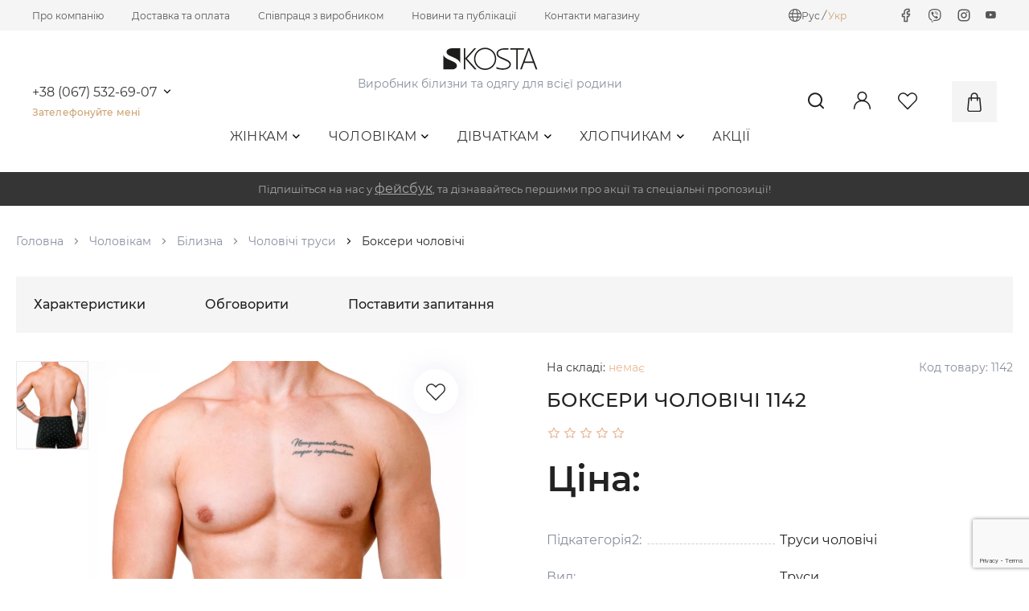

--- FILE ---
content_type: text/html; charset=utf-8
request_url: https://kosta.ua/1259-bokseri-cholovch.html
body_size: 25703
content:
<!DOCTYPE html>
<html lang="uk-UA">
	<meta name="vslang" content="ua">
	
	
	
	<head>  
		<base href="https://kosta.ua/" />
		
				
				
		
		
					<meta name="yandex-verification" content="dbfbe96e69003d26" />
				
					<meta name="google-site-verification" content="JeRb83qK-gkNqqyRIyjZP_XFxySoXvL1IvrC8l04uUk" />
				
		<meta http-equiv="Content-Type" content="text/html; charset=utf-8">
		
					<link rel="alternate" hreflang="x-default" href="https://kosta.ua/1259-bokseri-cholovch.html">	
		
		
																				
						<link rel="alternate" hreflang="ru"  href="https://kosta.ua/ru/1259-bokseri-muzhskie.html">					
																											
						<link rel="alternate" hreflang="uk"  href="https://kosta.ua/1259-bokseri-cholovch.html">					
												
		
		
		
	
											
	
			<title>Боксери чоловічі 1142 - купити у виробника KOSTA</title>
	
							<meta name="description" content="Купити Боксери чоловічі 1142  за ціною 142.20 грн. Замовити Боксери чоловічі в роздріб та оптом. Купити в Харкові, Дніпрі, Києві та по всій Україні">			
							

		<meta name="viewport" content="width=device-width, initial-scale=1.0">
		
		
		 
		
		<link rel="stylesheet" href="/data/default/css/jquery.bxslider.min.css?v=3">
		<link rel="stylesheet" href="/data/default/js/jquery-ui/jquery-ui.min.css" type="text/css">
				<link rel="stylesheet" href="data/default/css/style.css?v1761461306" media="screen">
		
				<link rel="stylesheet" href="/data/default/fonts/fonts.css" type="text/css">
		<link rel="stylesheet" href="/data/default/css/styleprint.css" type="text/css" media="print">
					<link rel="icon" href="favicon.ico" type="image/x-icon">
			<link rel="shortcut icon" href="favicon.ico" type="image/x-icon">
		

		
		
		<script src="/data/default/js/jquery-3.6.0.min.js"></script>
		<script src="/data/default/js/jquery-ui/jquery-ui.min.js"></script>
		<script src="/data/default/js/header_menu.js"></script>
		<script src="/data/default/js/jquery.blockui.js"></script>
		<script src="/data/default/js/jquery.form.js"></script>
		<script src="/data/default/modal_cart/modal_cart.js?v=2"></script>
		<script>
			var confirmUnsubscribe_act1 =  'Ви впевнені, що хочете скасувати реєстрацію в магазині?';
			var validate_act1 =  'Будь ласка, введіть email правильно';
			var validate_disc_act1 =  'Будь ласка, введіть Ваш псевдонім';
			var validate_disc_act2 =  'Будь ласка, введіть тему повідомлення';
			var validate_search_act1 =  'Ціна повинна бути додатним числом';
			var doCL_act1 =  'В папці';
			var doCL_act2 =  'немає товарів';
			var doCL_act3 =  'Папку порівняння успішно очищено!';
			var renbox_act1 =  'Додавання в папку порівняння...';
			var renboxCL_act1 =  'Йде очищення порівняння...';
			var doreset_act1 =  'Йде додавання товару в корзину...';
			var printcart_act1 =  'Йде додавання товару в корзину...';
			var doCart_act1 =  'В кошику';
			var doCart_act2 =  'товар(ів)';
			var doCart_act3 =  'На суму';
			var doCart_act4 =  'Оформити замовлення';
			var doCart_act5 =  'Товар успішно доданий!';
			var doCpr_act1 =  'В папці';
			var doCpr_act2 =  'товар(ів)';
			var doCpr_act3 =  'Порівняти';
			var doCpr_act4 =  'Очистити';
			var doCpr_act5 =  'Товар успішно доданий!';
			var go_to_comparison =  'Порівняння товарів';
			function doStat(req) {
				if(req){
					document.getElementById('tgenexe').innerHTML     = req['tgenexe'];
					document.getElementById('tgencompile').innerHTML = req['tgencompile'];
					document.getElementById('tgendb').innerHTML      = req['tgendb'];
					document.getElementById('tgenall').innerHTML     = req['tgenall'];
					document.getElementById('tgensql').innerHTML     = req['tgensql'];
				}
			}
		</script>
		<script src="/data/default/js/user.js"></script>

					
			<link rel="stylesheet" href="/data/default/css/search.css" type="text/css">
			

			<script>

				$(window).on('load', function(){
					if($( "#searchstring" ).length > 0 && $( "#searchstring" ).is(':visible')) { 
						$( "#searchstring" ).autocomplete({
							source: "/index.php?do=livesearch&limit=11&cID=5",
							minLength: 3,
							focus: function( event, ui ) {$("#searchstring").val( ui.item.value );return false;},
							select: function( event, ui ) {
								window.location = ui.item.url;
								$('#searchstring').val(ui.item.search);
								$('#formpoisk').attr('action',ui.item.url);
								$('#formpoisk').attr('method','post');
								$('#formpoisk').submit();
							}
						});
						$( "#searchstring" ).data("ui-autocomplete")._renderMenu = function( ul, items ) {
							var that = this;
							$.each( items, function( index, item ) {that._renderItem( ul, item );});
						};
						$( "#searchstring" ).data("ui-autocomplete")._renderItem = function(ul, item) {
							return $("<li></li>")
							.data("ui-autocomplete-item", item)
							.append(liFormat (item,$("#searchstring").val()))
							.appendTo(ul);
						};
					}
				});

				function liFormat (item,term) {
					if (item.type == '0') {
						//return "<a><span class='searchItemImg'><img title='"+item.name+"' src='"+item.filename+"'></span><div class='searchItemText'><span>"+highlight(item.name,term)+"</span><span>"+item.price+"</span></div></a>"
						return "<a><span class='searchItemImg'><img title='"+item.name+"' src='"+item.filename+"'></span><div class='searchItemText'><span>"+highlight(item.name,term)+"</span></div></a>"
					} else if (item.count-item.limit>0) {
						return "<a><div class='searchItemText searchString'><span>Знайдено  " +item.count+ " Товар(ів). показати все.</span></div></a>"
					} else if (item.count > 1) {
						return "<a><div class='searchItemText searchString'><span>Знайдено  " +item.count+ " Товар(ів). показати все.</span></div></a>"
					} else {  
						return "";
					}
				}

				function highlight (value, term) {
					var aterm = term.trim().split(' ');
					for (var key in aterm) {
						value = value.replace(new RegExp("(?![^&;]+;)(?!<[^<>]*)(" + aterm[key].replace(/([\^\$\(\)\[\]\{\}\*\.\+\?\|\\])/gi, "\\$1") + ")(?![^<>]*>)(?![^&;]+;)", "gi"), "<strong style='color:red'>$1</strong>");
					}
					return value;
				}
				
			</script>

			
				
		
		
		
					<link rel="canonical" href="https://kosta.ua/1259-bokseri-cholovch.html" />			
		

					
				<!-- Google Tag Manager -->
				<script>
					(function(w,d,s,l,i){w[l]=w[l]||[];w[l].push({'gtm.start':
					new Date().getTime(),event:'gtm.js'});var f=d.getElementsByTagName(s)[0],
					j=d.createElement(s),dl=l!='dataLayer'?'&l='+l:'';j.async=true;j.src=
					'https://www.googletagmanager.com/gtm.js?id='+i+dl;f.parentNode.insertBefore(j,f);
					})(window,document,'script','dataLayer','GTM-5CJ7SV7');
				</script>
				<!-- End Google Tag Manager -->
			
				
		
		
		<!-- Facebook Meta Tags -->
		<meta property="og:url" content="https://kosta.ua/">
		<meta property="og:type" content="website">
		<meta property="og:site_name" content="Kosta">
					<meta property="og:title" content="Боксери чоловічі 1142   ">
							<meta property="og:description" content="Купити Боксери чоловічі 1142  за ціною 142.20 грн. Замовити Боксери чоловічі в роздріб та оптом. Купити в Харкові, Дніпрі, Києві та по всій Україні">			
						
			<meta property="og:image" content="https://ogcdn.net/e4b8c678-7bd5-445d-ba03-bfaad510c686/v3/kosta.ua/Боксери чоловічі 1142/https%3A%2F%2Fkosta.ua%2Fdata%2Fimg%2F202211%2F1259%2Fbig_boksery-cholovichi-1142-2-1.webp/og.png">
			</head>


	<body class="inner_page">
					
			<!-- Google Tag Manager (noscript) -->
				<noscript><iframe src="https://www.googletagmanager.com/ns.html?id=GTM-5CJ7SV7" height="0" width="0" style="display:none;visibility:hidden"></iframe></noscript>
			<!-- End Google Tag Manager (noscript) -->
			
				
					<div class="wrapper">
				<header>
					<div class="header_topbar">
						<div class="container">
							<div class="header_topbar_row">
								<div class="header_topbar_column header_topbar_column_left"><div class="menu_container menu_container_19 container"><ul class="menu_items ">
			 
			<li class=" ordinary-menu">
				<a href="page/pro-kompaniyu.html" >Про компанію</a>
							</li>
					 
			<li class=" ordinary-menu">
				<a href="page/dostavka-i-oplata.html" >Доставка та оплата</a>
							</li>
					 
			<li class=" ordinary-menu">
				<a href="page/spivpratsya.html" >Співпраця з виробником</a>
							</li>
					 
			<li class=" ordinary-menu">
									<a href="/news/" >Новини та публікації</a>
											</li>
					 
			<li class=" ordinary-menu">
									<a href="/feedback.html" >Контакти магазину</a>
											</li>
			
</ul>
</div>
	<script> //menu
		$(document).on('click', '.mmcopen', function(e){
			e.preventDefault();
			if( $(this).parent().find('ul.mainMenu').hasClass('openmenu') ) {
				$(this).parent().css('z-index', 0);
				$('body').removeClass('active');
				$(this).parent().find('ul.mainMenu').removeClass('openmenu')
			} else {
				$(this).parent().css('z-index', 999);
				$('body').addClass('active');
				$(this).parent().find('ul.mainMenu').addClass('openmenu')
			}
			
		});
		$(document).on('click', function(e){
			if( !$(e.target).closest(".mainmenucategory, .mainmenulink, .moreMenu").length ) {
				$('.moreCategory').css('z-index', '1');
				$('body').removeClass('active activeHard');
				$('ul.mainMenu, ul.moreMenuList').removeClass('openmenu');
				$('.mainmenucategory').css('z-index', 0);
			}
		})
		$(document).on('click', '.toolbar .having_children > a', function(e){
			e.preventDefault();
			if($(this).parent().children('.childMainMenu').is(':visible')) {
				$(this).parent().children('.childMainMenu').slideUp(300);
			} else {
				$(this).parent().children('.childMainMenu').slideDown(300);
			}
		});
	</script>
</div>
								<div class="header_topbar_column header_topbar_column_right"><div class="menu_container menu_container_18 container"><ul class="menu_items ">
			 
							<li class="service-menu menu-item-translator">
					<div class="languages-list">
			<div class="languages-icon">
			<svg viewBox="0 0 16 16" fill="none" xmlns="http://www.w3.org/2000/svg">
				<path fill-rule="evenodd" clip-rule="evenodd" d="M7.21558 0.0333629C6.51056 0.0989507 5.55225 0.345697 4.87603 0.635723C1.08605 2.26138 -0.863614 6.47307 0.366048 10.3783C1.0319 12.4929 2.47209 14.1734 4.4699 15.1668C8.07336 16.9586 12.4182 15.7807 14.6737 12.4004C15.3686 11.359 15.8496 9.99403 15.9661 8.73259C16.3209 4.89042 13.8514 1.32314 10.1165 0.282776C9.22766 0.0351968 8.17192 -0.0555657 7.21558 0.0333629ZM8.4186 1.17306C9.18925 1.56356 9.87961 2.81362 10.297 4.57426C10.3475 4.78716 10.4333 5.23764 10.4333 5.28982C10.4333 5.3228 9.92349 5.3315 7.99537 5.3315H5.55748L5.58009 5.17312C5.64745 4.70133 5.90786 3.74992 6.12033 3.19961C6.54457 2.10066 7.14339 1.30831 7.69404 1.11731C7.91034 1.04229 8.2053 1.06496 8.4186 1.17306ZM5.79846 1.44352C5.79846 1.45082 5.74021 1.55265 5.66899 1.66986C5.17486 2.48325 4.76043 3.67573 4.53069 4.94521C4.49444 5.14537 4.45963 5.31433 4.4533 5.3207C4.44693 5.32703 3.80145 5.3283 3.0189 5.32353L1.59608 5.31483L1.80571 4.89803C2.13578 4.24175 2.4873 3.74609 2.99666 3.21872C3.69635 2.49432 4.43942 1.98126 5.33158 1.6066C5.73414 1.43751 5.79846 1.41504 5.79846 1.44352ZM10.7501 1.64335C12.2178 2.27158 13.4647 3.4505 14.1927 4.89803L14.4023 5.31483L12.9794 5.32353C12.1969 5.3283 11.5513 5.32697 11.5449 5.32056C11.5385 5.31413 11.5034 5.14517 11.467 4.94508C11.2491 3.74819 10.832 2.52613 10.3807 1.76229C10.2812 1.594 10.1999 1.44945 10.1999 1.44105C10.1999 1.41571 10.3299 1.46352 10.7501 1.64335ZM4.30605 6.80697C4.2742 7.33271 4.2742 8.66534 4.30605 9.19107L4.33076 9.59954H2.7992C1.95683 9.59954 1.26067 9.5883 1.2522 9.57453C1.24373 9.56076 1.20215 9.35446 1.1598 9.11605C1.09602 8.75677 1.08285 8.56557 1.08285 7.99902C1.08285 7.43248 1.09602 7.24128 1.1598 6.882C1.20215 6.64359 1.24373 6.43726 1.2522 6.42352C1.26067 6.40978 1.95683 6.39851 2.7992 6.39851H4.33076L4.30605 6.80697ZM10.6218 6.75696C10.6582 7.21974 10.6582 8.77831 10.6218 9.24109L10.5936 9.59954H7.99917H5.40473L5.37653 9.24109C5.36102 9.04393 5.34832 8.48501 5.34832 7.99902C5.34832 7.51304 5.36102 6.95409 5.37653 6.75696L5.40473 6.39851H7.99917H10.5936L10.6218 6.75696ZM14.7461 6.42352C14.7546 6.43726 14.7963 6.64359 14.8387 6.882C14.9486 7.5002 14.9483 8.49038 14.838 9.11605C14.796 9.35446 14.7546 9.56076 14.7461 9.57453C14.7377 9.5883 14.0417 9.59954 13.1996 9.59954H11.6684L11.6927 9.1744C11.7061 8.94059 11.717 8.41166 11.717 7.99902C11.717 7.58639 11.7061 7.05746 11.6927 6.82365L11.6684 6.39851H13.1996C14.0417 6.39851 14.7377 6.40978 14.7461 6.42352ZM4.47764 10.7582C4.48764 10.8087 4.51231 10.9475 4.53242 11.0667C4.72535 12.2104 5.18703 13.5348 5.66982 14.3295C5.74148 14.4475 5.79373 14.5503 5.78596 14.5581C5.75841 14.5856 5.00984 14.2605 4.68144 14.0783C3.36284 13.3468 2.25712 12.1595 1.6826 10.8583L1.59794 10.6665H3.02867H4.4594L4.47764 10.7582ZM10.4333 10.7082C10.4333 10.9763 10.1062 12.2073 9.87801 12.7984C9.47544 13.8412 8.97508 14.5368 8.41794 14.8281C8.17686 14.9541 7.82148 14.9541 7.5804 14.8281C7.02325 14.5368 6.52289 13.8412 6.12033 12.7984C5.90786 12.2481 5.64745 11.2967 5.58009 10.8249L5.55748 10.6665H7.99537C9.92349 10.6665 10.4333 10.6753 10.4333 10.7082ZM14.3157 10.8583C13.733 12.1781 12.5973 13.3863 11.2527 14.1168C10.9681 14.2714 10.2363 14.5819 10.2125 14.5582C10.2047 14.5505 10.2801 14.4059 10.38 14.237C10.8146 13.5014 11.2212 12.3361 11.4337 11.2167C11.4721 11.015 11.5114 10.8087 11.5212 10.7582L11.5389 10.6665H12.9697H14.4004L14.3157 10.8583Z" fill="#555658"/>
			</svg>
		</div>
		<div class="languages-item">
												<a rel="nofollow" title="Русский" href="
																					ru/1259-bokseri-muzhskie.html
								
											">Рус</a>
								<i> / </i>												<span>Укр</span>
											
		</div>
	</div>


				</li>
								 
							<li class="service-menu menu-item-facebook">
					<a rel="nofollow" title="Facebook" href="https://www.facebook.com/tmkosta"><svg><use xlink:href="/data/images/icons/icons.svg#facebook"></use></svg></a>
				</li>
								 
							<li class="service-menu menu-item-viber">
					<a rel="nofollow" title="Viber" href="viber://chat?number=+380675326907"><svg><use xlink:href="/data/images/icons/icons.svg#viber"></use></svg></a>
				</li>
								 
							<li class="service-menu menu-item-instagram">
					<a rel="nofollow" title="Instagram" href="https://www.instagram.com/kosta.ua"><svg><use xlink:href="/data/images/icons/icons.svg#instagram"></use></svg></a>
				</li>
								 
							<li class="service-menu menu-item-youtube">
					<a rel="nofollow" title="YouTube" href="https://www.youtube.com/channel/UCDUF8xuGwOs19wqHC6YXYaQ"><i class="fab fa-youtube"></i></a>
				</li>
						
</ul>
</div>
</div>
							</div>
						</div>
					</div>
					<div class="header">
						<div class="container">
							<div class="header_row">
								<div class="header_column header_column_left"><div class="menu_container menu_container_24 container"><ul class="menu_items ">
			 
							<li class="service-menu menu-item-phone">
					<div class="phones_list drop_menu_block">
						<div class="phone">
							<a rel="nofollow" href="tel:380675326907">+38 (067) 532-69-07</a>
							<span class="js_open_additional_phones drop_menu_open"><svg><use xlink:href="/data/images/icons/icons.svg#arrow_down"></use></svg></span>						</div>
								 
									<div class="additional_phones drop_menu">
																						<a rel="nofollow" href="tel:380675359232">+38 (067) 535-92-32</a>
													</div>
					</div>
				</li>
								 
							<li class="service-menu menu-item-callback">
					<a rel="nofollow" href="#" class="jsModalOpen call_me_link" data-id-modal="call">Зателефонуйте мені</a>
				</li>
						
</ul>
</div>
</div>
								<div class="header_column header_column_center">
									<div class="header_column_center_top"><div class="menu_container menu_container_21 container"><ul class="menu_items ">
			 
							<li class="service-menu menu-item-logo">
					<a class="logo " href="/" rel="nofollow"><img src="/data/1630505297_logo.svg" alt="Інтернет-магазин білизни та одягу - KOSTA"> </a>
				</li>
								 
							<li class="service-menu menu-item-lozung">
					<span>Виробник білизни та одягу для всієї родини</span>
				</li>
						
</ul>
</div>
</div>
									<div class="header_column_center_bottom"><div class="menu_container menu_container_23 container"><ul class="menu_items ">
			 
							<li class="service-menu menu-item-catalog">
											<div class="mainmenulink">
	<nav class="headerMenuCategory">
		<ul>
												<li class="down_menu"> 
						<a href="/zinkam/">Жінкам<i class="far fa-angle-down"></i></a>
												<ul class="drop_down_menu"> 
																																							<li class="down_submenu">
										<a href="/zinkam/36-bilizna/">
											Білизна
											<i class="far fa-angle-right"></i>										</a>
										
																					<ul class="drop_down_submenu">
																																																																																									<li>
															<a href="/zinkam/36-bilizna/byustgalter/">
																Бюстгальтер
															</a>
														</li>
																																																				<li>
															<a href="/zinkam/36-bilizna/byust/">
																Бюстьє
															</a>
														</li>
																																																				<li>
															<a href="/zinkam/36-bilizna/zhnoch-mayki/">
																Жіночі майки
															</a>
														</li>
																																																				<li>
															<a href="/zinkam/36-bilizna/trusi/">
																Труси жіночі
															</a>
														</li>
																																																																																																																																																																																																																																																																																																																																																																																																																																																																																																																																																																																																																																																																																																																																																																																																																																																																																																																																																																																																																																																																																																																																																																																																																																																																																																																																						</ul>
																			</li>
																																																																																												<li class="down_submenu">
										<a href="/zinkam/37-dla-domu-i-snu/">
											Для дому і сну
											<i class="far fa-angle-right"></i>										</a>
										
																					<ul class="drop_down_submenu">
																																																																																																																																																																																																																						<li>
															<a href="/zinkam/37-dla-domu-i-snu/pzhami/">
																Піжами
															</a>
														</li>
																																																				<li>
															<a href="/zinkam/37-dla-domu-i-snu/nchn-sorochki/">
																Нічні сорочки
															</a>
														</li>
																																																				<li>
															<a href="/zinkam/37-dla-domu-i-snu/halati/">
																Халати
															</a>
														</li>
																																																																																																																																																																																																																																																																																																																																																																																																																																																																																																																																																																																																																																																																																																																																																																																																																																																																																																																																																																																																																																																																																																																																																																																																																																		</ul>
																			</li>
																																																																													<li class="down_submenu">
										<a href="/zinkam/39-povsakdennij-odag/">
											Повсякденний одяг
											<i class="far fa-angle-right"></i>										</a>
										
																					<ul class="drop_down_submenu">
																																																																																																																																																																																																																																																																																																																										<li>
															<a href="/zinkam/39-povsakdennij-odag/bod-zhnoche/">
																Боді жіноче
															</a>
														</li>
																																																				<li>
															<a href="/zinkam/39-povsakdennij-odag/komplekti-kostyumi-zhnoch/">
																Комплекти (костюми) жіночі
															</a>
														</li>
																																																				<li>
															<a href="/zinkam/39-povsakdennij-odag/losini-zhnoch/">
																Лосини жіночі
															</a>
														</li>
																																																				<li>
															<a href="/zinkam/39-povsakdennij-odag/sukn-zhnoch/">
																Сукні жіночі
															</a>
														</li>
																																																				<li>
															<a href="/zinkam/39-povsakdennij-odag/futbolki-zhnoch/">
																Футболки жіночі
															</a>
														</li>
																																																				<li>
															<a href="/zinkam/39-povsakdennij-odag/shorti-zhnoch/">
																Шорти жіночі
															</a>
														</li>
																																																																																																																																																																																																																																																																																																																																																																																																																																																																																																																																																																																																																																																																																																																																																																																																																																																																																																																																																																																																																																																			</ul>
																			</li>
																																																																																																																										<li class="">
										<a href="/zinkam/40-sportivnij-odag/">
											Спортивний одяг
																					</a>
										
																			</li>
																																																																																																																																																																																																																																																																																																																																																																																																																																																																																																																																																																																																															</ul>
											</li>
				 
							 
							 
							 
							 
							 
							 
							 
							 
							 
							 
							 
							 
							 
							 
							 
							 
							 
												<li class="down_menu"> 
						<a href="/colovikam/">Чоловікам<i class="far fa-angle-down"></i></a>
												<ul class="drop_down_menu"> 
																																																																																																																																																																																																																																																																																																																					<li class="down_submenu">
										<a href="/colovikam/48-bilizna/">
											Білизна
											<i class="far fa-angle-right"></i>										</a>
										
																					<ul class="drop_down_submenu">
																																																																																																																																																																																																																																																																																																																																																																																																																																																																																																																																																											<li>
															<a href="/colovikam/48-bilizna/trusi-cholovch/">
																Чоловічі труси
															</a>
														</li>
																																																				<li>
															<a href="/colovikam/48-bilizna/mayki-cholovch/">
																Майки чоловічі
															</a>
														</li>
																																																																																																																																																																																																																																																																																																																																																																																																																																																																																																																																																																																																																																																																																																																																																																																																																																																																																																																						</ul>
																			</li>
																																																														<li class="">
										<a href="/colovikam/49-dla-domu-i-snu/">
											Для дому і сну
																					</a>
										
																			</li>
																																<li class="down_submenu">
										<a href="/colovikam/51-povsakdennij-odag/">
											Повсякденний одяг
											<i class="far fa-angle-right"></i>										</a>
										
																					<ul class="drop_down_submenu">
																																																																																																																																																																																																																																																																																																																																																																																																																																																																																																																																																																																																																																																															<li>
															<a href="/colovikam/51-povsakdennij-odag/komplekti-kostyumi-cholovch/">
																Комплекти (костюми) чоловічі
															</a>
														</li>
																																																				<li>
															<a href="/colovikam/51-povsakdennij-odag/futbolki-cholovch/">
																Футболки чоловічі
															</a>
														</li>
																																																				<li>
															<a href="/colovikam/51-povsakdennij-odag/shorti-cholovch/">
																Шорти чоловічі
															</a>
														</li>
																																																																																																																																																																																																																																																																																																																																																																																																																																																																																																																																																																																																																																																																																																																																																																																									</ul>
																			</li>
																																																																													<li class="">
										<a href="/colovikam/52-sportivnij-odag/">
											Спортивний одяг
																					</a>
										
																			</li>
																																																																																																																																																																																																																																																																																																																																																																																																																																																									</ul>
											</li>
				 
							 
							 
							 
							 
							 
							 
							 
							 
							 
												<li class="down_menu"> 
						<a href="/divcatkam/">Дівчаткам<i class="far fa-angle-down"></i></a>
												<ul class="drop_down_menu"> 
																																																																																																																																																																																																																																																																																																																																																																																																																																																																											<li class="down_submenu">
										<a href="/divcatkam/bilizna/">
											Білизна
											<i class="far fa-angle-right"></i>										</a>
										
																					<ul class="drop_down_submenu">
																																																																																																																																																																																																																																																																																																																																																																																																																																																																																																																																																																																																																																																																																																																																																																																																																					<li>
															<a href="/divcatkam/bilizna/mayki-dlya-dvchatok/">
																Майки для дівчаток
															</a>
														</li>
																																																				<li>
															<a href="/divcatkam/bilizna/topi-dlya-dvchatok/">
																Топи для дівчаток
															</a>
														</li>
																																																				<li>
															<a href="/divcatkam/bilizna/trusi-dlya-dvchatok/">
																Труси для дівчаток
															</a>
														</li>
																																																																																																																																																																																																																																																																																																																																																																																																																																																																																																																																																																																																																																			</ul>
																			</li>
																																																																													<li class="down_submenu">
										<a href="/divcatkam/dla-domu-i-snu/">
											Для дому і сну
											<i class="far fa-angle-right"></i>										</a>
										
																					<ul class="drop_down_submenu">
																																																																																																																																																																																																																																																																																																																																																																																																																																																																																																																																																																																																																																																																																																																																																																																																																																																																																																																									<li>
															<a href="/divcatkam/dla-domu-i-snu/komplekti-dlya-dvchatok/">
																Комплекти для дівчаток
															</a>
														</li>
																																																				<li>
															<a href="/divcatkam/dla-domu-i-snu/nchn-sorochki-dlya-dvchatok/">
																Нічні сорочки для дівчаток
															</a>
														</li>
																																																																																																																																																																																																																																																																																																																																																																																																																																																																																																																																																								</ul>
																			</li>
																																																														<li class="down_submenu">
										<a href="/divcatkam/povsakdennij-odag/">
											Повсякденний одяг
											<i class="far fa-angle-right"></i>										</a>
										
																					<ul class="drop_down_submenu">
																																																																																																																																																																																																																																																																																																																																																																																																																																																																																																																																																																																																																																																																																																																																																																																																																																																																																																																																																																																																				<li>
															<a href="/divcatkam/povsakdennij-odag/dzhemper-dlya-dvchatok/">
																Джемпер для дівчаток
															</a>
														</li>
																																																				<li>
															<a href="/divcatkam/povsakdennij-odag/77-komplekti-dlya-dvchatok/">
																Комплекти для дівчаток
															</a>
														</li>
																																																				<li>
															<a href="/divcatkam/povsakdennij-odag/losini-dlya-dvchatok/">
																Лосини для дівчаток
															</a>
														</li>
																																																				<li>
															<a href="/divcatkam/povsakdennij-odag/sukn-dlya-dvchatok/">
																Сукні для дівчаток
															</a>
														</li>
																																																				<li>
															<a href="/divcatkam/povsakdennij-odag/futbolki-dlya-dvchatok/">
																Футболки для дівчаток
															</a>
														</li>
																																																				<li>
															<a href="/divcatkam/povsakdennij-odag/shorti-dlya-dvchatok/">
																Шорти для дівчаток
															</a>
														</li>
																																																																																																																																																																																																																																																																																																																																																																									</ul>
																			</li>
																																																																																																																										<li class="">
										<a href="/divcatkam/sportivnij-odag/">
											Спортивний одяг
																					</a>
										
																			</li>
																																																																																																																																																																																																									</ul>
											</li>
				 
							 
							 
							 
							 
							 
							 
							 
							 
							 
							 
							 
							 
							 
							 
							 
												<li class="down_menu"> 
						<a href="/hlopcikam/">Хлопчикам<i class="far fa-angle-down"></i></a>
												<ul class="drop_down_menu"> 
																																																																																																																																																																																																																																																																																																																																																																																																																																																																																																																																																																																																																																																																																																																											<li class="down_submenu">
										<a href="/hlopcikam/42-bilizna/">
											Білизна
											<i class="far fa-angle-right"></i>										</a>
										
																					<ul class="drop_down_submenu">
																																																																																																																																																																																																																																																																																																																																																																																																																																																																																																																																																																																																																																																																																																																																																																																																																																																																																																																																																																																																																																																																																																																																																																																																																																					<li>
															<a href="/hlopcikam/42-bilizna/mayki-dlya-hlopchikv/">
																Майки для хлопчиків
															</a>
														</li>
																																																				<li>
															<a href="/hlopcikam/42-bilizna/trusi-dlya-hlopchikv/">
																Труси для хлопчиків
															</a>
														</li>
																																																																																																																																																																																																																																												</ul>
																			</li>
																																																														<li class="">
										<a href="/hlopcikam/43-dla-domu-i-snu/">
											Для дому і сну
																					</a>
										
																			</li>
																																<li class="down_submenu">
										<a href="/hlopcikam/45-povsakdennij-odag/">
											Повсякденний одяг
											<i class="far fa-angle-right"></i>										</a>
										
																					<ul class="drop_down_submenu">
																																																																																																																																																																																																																																																																																																																																																																																																																																																																																																																																																																																																																																																																																																																																																																																																																																																																																																																																																																																																																																																																																																																																																																																																																																																																																																																																									<li>
															<a href="/hlopcikam/45-povsakdennij-odag/komplekti-dlya-hlopchikv/">
																Комплекти для хлопчиків
															</a>
														</li>
																																																				<li>
															<a href="/hlopcikam/45-povsakdennij-odag/futbolki-dlya-hlopchikv/">
																Футболки для хлопчиків
															</a>
														</li>
																																																				<li>
															<a href="/hlopcikam/45-povsakdennij-odag/shorti-dlya-hlopchikv/">
																Шорти для хлопчиків
															</a>
														</li>
																																																				<li>
															<a href="/hlopcikam/45-povsakdennij-odag/88-svitshoti-ta-hudi-dlya-hlopchikiv/">
																Світшоти та худі для хлопчиків
															</a>
														</li>
																																																																																						</ul>
																			</li>
																																																																																												<li class="">
										<a href="/hlopcikam/46-sportivnij-odag/">
											Спортивний одяг
																					</a>
										
																			</li>
																																				</ul>
											</li>
				 
							 
							 
							 
							 
							 
							 
							 
							 
							 
							 
												<li > 
						<a href="/akcii/">Акції</a>
											</li>
				 
					</ul>
	</nav>
</div>



						
						
				</li>
						
</ul>
</div>
</div>
								</div>
								<div class="header_column header_column_right"><div class="menu_container menu_container_22 container"><ul class="menu_items ">
			 
							<li class="service-menu menu-item-search">
					
<form action="index.php" method="get" id="search_form">
		<input placeholder="Пошук..." id="searchstring" type="text" name="searchstring" value="" onclick="$('#searchstring').autocomplete('search',$('#searchstring').val())">
	<button type="submit" class="js_open_search"><svg><use xlink:href="/data/images/icons/icons.svg#search"></use></svg></button>
</form>
				</li>
								 
							<li class="drop_menu_block service-menu menu-item-login">
					<a rel="nofollow" href="#" class="jsModalOpen" data-id-modal="login"><svg><use xlink:href="/data/images/icons/icons.svg#user"></use></svg></a>

				</li>
								 
							<li class="service-menu menu-item-favorites">
					<a rel="nofollow" class="fav-icon favorites " href="/index.php?personal_favorites=yes"><svg><use xlink:href="/data/images/icons/icons.svg#heart"></use></svg></a>
				</li>
								 
							<li class="service-menu menu-item-cart">
					<div class="mainmenucart">
						

					<a rel="nofollow"  onclick="_modal_load_cart(); return false;"  id="cart">
				<svg><use xlink:href="/data/images/icons/icons.svg#bag"></use></svg>
							</a>
		

					</div>
				</li> 
						
</ul>
</div>
</div>
							</div>
						</div>
					</div>
				</header>

				<main>
					 
											<div class="up_blocks">
							

			
												
			<div class="block_container block_container_65 padding_l_r" style='background-color: #353535; '>
				
				
				

													
				<div class="container">				
				
				
				
				<div class="block_body">
											<div class="promo_code_text">Підпишіться на нас у <a href="https://www.facebook.com/tmkosta" style="color: #A9A9A9; text-decoration:underline">фейсбук</a>, та дізнавайтесь першими про акції та спеціальні пропозиції!</div>

									</div>
				
				</div>			</div>
			

						</div>
																					<div class="inner_container">
							<div class="container">
									<ul class="breadcrumbs-list" itemscope itemtype="http://schema.org/BreadcrumbList">
		<li itemprop="itemListElement" itemscope itemtype="http://schema.org/ListItem">
			<a itemprop="item" href="/">Головна</a>
			<meta itemprop="position" content="1" />
			<meta itemprop="name" content="Головна" />
		</li>
														<li itemprop="itemListElement" itemscope itemtype="http://schema.org/ListItem">
					<svg><use xlink:href="/data/images/icons/icons.svg#arrow_right"></use></svg>
											<a href="colovikam/" itemprop="item">Чоловікам</a>
										
					<meta itemprop="position" content="2" />
					<meta itemprop="name" content="Чоловікам" />
				</li>
												<li itemprop="itemListElement" itemscope itemtype="http://schema.org/ListItem">
					<svg><use xlink:href="/data/images/icons/icons.svg#arrow_right"></use></svg>
											<a href="colovikam/48-bilizna/" itemprop="item">Білизна</a>
										
					<meta itemprop="position" content="3" />
					<meta itemprop="name" content="Білизна" />
				</li>
												<li itemprop="itemListElement" itemscope itemtype="http://schema.org/ListItem">
					<svg><use xlink:href="/data/images/icons/icons.svg#arrow_right"></use></svg>
											<a href="colovikam/48-bilizna/trusi-cholovch/" itemprop="item">Чоловічі труси</a>
										
					<meta itemprop="position" content="4" />
					<meta itemprop="name" content="Чоловічі труси" />
				</li>
										<li itemprop="itemListElement" itemscope itemtype="http://schema.org/ListItem">
				<svg><use xlink:href="/data/images/icons/icons.svg#arrow_right"></use></svg>
				<span itemprop="name">Боксери чоловічі</span>
				<meta itemprop="position" content="5" />
			</li>
												 
		 
	</ul>
 
							</div>
							<div class="container ">
																<div class="content">
									<!-- Заголовок в категории  -->

	
<!-- Заголовок на странице контакты  -->	

 
									<div class="product_detailed">
		
	<div class="pd_anchor_panel">
		<a rel="nofollow" href="#" data-anchor="characteristics" title="Характеристики">Характеристики</a>				<a rel="nofollow" href="#" data-anchor="review" title="Обговорити">Обговорити</a>						<a rel="nofollow" href="#" class="jsModalOpen" data-id-modal="ask_questions" title="Поставити запитання">Поставити запитання</a>	</div>		
	<div class="pd_top_row product_detailed_wrap">
		<div class="pd_column">
			<div class="pd_free_block pd_free_block_indent">
				<div class="pd_free_row">
					<div class="pa_free_column">
				
													<div class="pd_labels">
															
																								
																								</div>
												
																		
											</div>
					<div class="pa_free_column">
													<a rel="nofollow" href="#" class="favorites_button " data-favorites="1259" onclick="favorites(1259); return false;" title="Список побажань"><svg><use xlink:href="/data/images/icons/icons.svg#heart"></use></svg></a>
																	</div>
				</div>
			</div>
			<div class="pd_images_block"><link href="/data/default/gallery/lightgallery.css" rel="stylesheet">		
<div id="lightgallery" class="pd_images_list">
	<div class="pd_image " data-src="/data/img/202211/1259/big_boksery-cholovichi-1142-2-1.webp">
					<img src="/data/img/202211/1259/medium_boksery-cholovichi-1142-2-1.webp" alt="Боксери чоловічі">
			</div>

			<div class="pd_images">
							<div class="pd_image " data-src="/data/img/202211/1259/big_boksery-cholovichi-1142-2-2.webp">
											<img src="/data/img/202211/1259/small_boksery-cholovichi-1142-2-2.webp"  alt="Боксери чоловічі">
									</div>
					</div>
	 
</div>
<script src="/data/default/gallery/lg-pictureFill.js"></script>
<script src="/data/default/gallery/lightgallery.js"></script>
<script src="/data/default/gallery/lg-fullscreen.js"></script>
<script src="/data/default/gallery/lg-thumbnail.js"></script>
<script src="/data/default/gallery/lg-video.js"></script>
<script src="/data/default/gallery/lg-autoplay.js"></script>
<script src="/data/default/gallery/lg-zoom.js"></script>
<script src="/data/default/gallery/lg-pager.js"></script>
<script src="/data/default/gallery/jquery.mousewheel.min.js"></script>
<script>
				
	
	$(document).ready(function(){
		$('#lightgallery').lightGallery({
				selector: '.pd_image'
			});
			});
	

	
</script></div>
		</div>
		<div class="pd_column">
						<form action="index.php?productID=1259" method=post class="productCartForm isSet" data-set-id="1" data-product-id="1259" data-unique-id="1">
				<div class="pd_control_block">
					<div class="pd_row column_2">
													<div class="pd_column pd_availability">
																	На складі:
									<span class="error">
																					немає
																			</span>
															</div>
																			<div class="pd_column pd_code">Код товару: <span>1142</span></div>
											</div>
				</div>
				<div class="pd_title">			
					<h1>Боксери чоловічі 1142</h1>
				</div>
				<div class="pd_rating">
					<div class="pd_rating_star">
																					<svg><use xlink:href="/data/images/icons/icons.svg#star"></use></svg>
																												<svg><use xlink:href="/data/images/icons/icons.svg#star"></use></svg>
																												<svg><use xlink:href="/data/images/icons/icons.svg#star"></use></svg>
																												<svg><use xlink:href="/data/images/icons/icons.svg#star"></use></svg>
																												<svg><use xlink:href="/data/images/icons/icons.svg#star"></use></svg>
																		</div>
									</div>
				
				
				<div class="pd_price">
											<div class="price actual_price" style="margin-right: 20px;">
							Ціна: 
						</div>
						<div class="price optionPrice actual_price" >
																
									<script>
										//var json = {"45":{"147":{"name":"Боксери чоловічі","price":167.4,"last_price":0,"stock":0,"sku":"a3cfea46-567a-11ec-ba02-3c4a92765fe8"},"149":{"name":"Боксери чоловічі","price":167.4,"last_price":0,"stock":0,"sku":"a3cfea31-567a-11ec-ba02-3c4a92765fe8"}}};
										//var firstPrice = json[Object.keys(json)[0]][Object.keys(json[Object.keys(json)[0]])[0]].price;
										//$('.optionPrice').text(firstPrice.toFixed(2) + ' грн.');
									</script>																		
																					</div>
																						
									</div>
				
									<script>
						$(document).ready(function() {
							set_variants[1259] = {"45":{"147":{"name":"Боксери чоловічі","price":167.4,"last_price":0,"stock":0,"sku":"a3cfea46-567a-11ec-ba02-3c4a92765fe8"},"149":{"name":"Боксери чоловічі","price":167.4,"last_price":0,"stock":0,"sku":"a3cfea31-567a-11ec-ba02-3c4a92765fe8"}}};
							selected_option[1] = {};
							//console.log(selected_option[1]);
						});
						window.product_id = 1259;
					</script>
					
					
																																																																																																																																
										
					

					
																					
									
					
																																																					
					
								
				<div class="pd_options">
					
																																																									<div class="pd_option optionProductStatic" >
										<div class="pd_option_name"><span>Підкатегорія2:</span> </div>
										<div class="pd_option_value  ">
																																																													Труси чоловічі														<input type="hidden" name="option_select_16" class="WCHhider"  value='0:284' ></input>
																																														</div>
									</div>
																																																																																																																<div class="pd_option optionProductStatic" >
										<div class="pd_option_name"><span>Вид:</span> </div>
										<div class="pd_option_value  ">
																																																													Труси														<input type="hidden" name="option_select_9" class="WCHhider"  value='0:139' ></input>
																																														</div>
									</div>
																																																																														<div class="pd_option optionProductStatic" >
										<div class="pd_option_name"><span>Категорія:</span> </div>
										<div class="pd_option_value  ">
																																																													Чоловікам														<input type="hidden" name="option_select_10" class="WCHhider"  value='0:140' ></input>
																																														</div>
									</div>
																																																																														<div class="pd_option optionProductStatic" >
										<div class="pd_option_name"><span>Підвид:</span> </div>
										<div class="pd_option_value  ">
																																																													Боксери														<input type="hidden" name="option_select_11" class="WCHhider"  value='0:141' ></input>
																																														</div>
									</div>
																																																																														<div class="pd_option optionProductStatic" >
										<div class="pd_option_name"><span>Підкатегорія:</span> </div>
										<div class="pd_option_value  ">
																																																													Білизна														<input type="hidden" name="option_select_12" class="WCHhider"  value='0:142' ></input>
																																														</div>
									</div>
																																																																														<div class="pd_option optionProductStatic" >
										<div class="pd_option_name"><span>Полотно:</span> </div>
										<div class="pd_option_value  ">
																																																													Кулірна гладь														<input type="hidden" name="option_select_13" class="WCHhider"  value='0:143' ></input>
																																														</div>
									</div>
																																																																														<div class="pd_option optionProductStatic" >
										<div class="pd_option_name"><span>Склад:</span> </div>
										<div class="pd_option_value  ">
																																																													95% бавовна, 5% еластан														<input type="hidden" name="option_select_15" class="WCHhider"  value='0:145' ></input>
																																														</div>
									</div>
																														</div>
				<div class="pd_control_order">
					<div class="pd_control_order_row">
																																				</div>
				</div>
								<input type=hidden value="142.2" name="productPrice">
				<input type=hidden value="0" name="list_price">
				
				
															
						<input type=hidden name='option_select_hidden_16' value='1'>
																																						
						<input type=hidden name='option_select_hidden_9' value='1'>
																				
						<input type=hidden name='option_select_hidden_10' value='1'>
																				
						<input type=hidden name='option_select_hidden_11' value='1'>
																				
						<input type=hidden name='option_select_hidden_12' value='1'>
																				
						<input type=hidden name='option_select_hidden_13' value='1'>
																				
						<input type=hidden name='option_select_hidden_15' value='1'>
												</form>
			<div class="pd_arbitrary_right_block">
					<div class="block_arbitrary block_container block_container_66">			
				<div class="block_head">
			Оплата
		</div>
		<div class="block_body">
			<ul>
	<li>Повна передплата на розрахунковий рахунок або карту ПриватБанк</li>
	<li>Накладений платіж при отриманні</li>
</ul>

		</div>
	</div>

					<div class="block_arbitrary block_container block_container_67">			
				<div class="block_head">
			Доставка
		</div>
		<div class="block_body">
			<p>Проводиться Новою Поштою та Укрпоштою до відділення служби у Вашому місті або адресна доставка кур&#39;єром</p>

		</div>
	</div>

			</div>
		</div>
	</div>
	<div class="pd_arbitrary_bottom_block">
			<div class="block_arbitrary block_container block_container_68">			
				<div class="block_body">
			<div class="discounts_clients">
<div class="discounts_clients_label"><svg><use xlink:href="/data/images/icons/icons.svg#discount"></use></svg></div>

<div class="discounts_clients_content content_design">Для роздрібних клієнтів знижки при сумі замовлення від 1000 грн &mdash; 5%, від 2000 грн &mdash; 10%. Дані знижки діють лише на товар, котрий не бере участь в розділі АКЦІЯ. Щоб дізнатись пропозиції для оптових покупців, <a href="/index.php?register=yes">зареєструйтеся на сайті.</a></div>
</div>

		</div>
	</div>

	</div>
	<div class="pd_bottom_row column_2">
		<div class="pd_column">
							<div class="pd_column_characteristics" data-id="characteristics">
					<div class="pd_column_title">
					<h2>Характеристики Боксери чоловічі 1142</h2>
					</div>
					<div class="pd_characteristics">
						<div class="pd_options">
																																																																										<div class="optionProductStatic" >
												<div class="pd_option_name"><span>Підкатегорія2</span></div>
												<div class="pd_option_value">
													
																											Труси чоловічі																									</div>
											</div>
																																																																																																																																																																																																																																																						<div class="optionProductStatic" >
												<div class="pd_option_name"><span>Вид</span></div>
												<div class="pd_option_value">
													
																											Труси																									</div>
											</div>
																																																																																																<div class="optionProductStatic" >
												<div class="pd_option_name"><span>Категорія</span></div>
												<div class="pd_option_value">
													
																											Чоловікам																									</div>
											</div>
																																																																																																<div class="optionProductStatic" >
												<div class="pd_option_name"><span>Підвид</span></div>
												<div class="pd_option_value">
													
																											Боксери																									</div>
											</div>
																																																																																																<div class="optionProductStatic" >
												<div class="pd_option_name"><span>Підкатегорія</span></div>
												<div class="pd_option_value">
													
																											Білизна																									</div>
											</div>
																																																																																																<div class="optionProductStatic" >
												<div class="pd_option_name"><span>Полотно</span></div>
												<div class="pd_option_value">
													
																											Кулірна гладь																									</div>
											</div>
																																																																																																<div class="optionProductStatic" >
												<div class="pd_option_name"><span>Склад</span></div>
												<div class="pd_option_value">
													
																											95% бавовна, 5% еластан																									</div>
											</div>
																																																		</div>
					</div>
				</div>
						<div class="pd_column_description" data-id="description">
				<div class="pd_column_title">
					<h2>Опис Боксери чоловічі 1142</h2>
				</div>
				<div class="pd_description content_design">
											Опис відсутній
									</div>
			</div>
								</div>
					<div class="pd_column">
				<div class="pd_column_review" data-id="review">
					<div class="pd_column_title">
					<h3>Відгук Боксери чоловічі 1142</h3>
					</div>
					<div class="pd_review">
													<div class="system_message">немає повідомлень на цей товар</div>
												<div class="pd_review_form">
									
								<div class="pd_review_rating">
									<form name="VotingForm" action='index.php' method="GET" id="VotingForm">
										<div class="pd_review_rating_title">Рейтинг товару:</div>
										<div class="pd_review_rating_block">
											<div class="pd_review_rating_exposed">
																																							<svg><use xlink:href="/data/images/icons/icons.svg#star"></use></svg>
																																																				<svg><use xlink:href="/data/images/icons/icons.svg#star"></use></svg>
																																																				<svg><use xlink:href="/data/images/icons/icons.svg#star"></use></svg>
																																																				<svg><use xlink:href="/data/images/icons/icons.svg#star"></use></svg>
																																																				<svg><use xlink:href="/data/images/icons/icons.svg#star"></use></svg>
																																				</div>
											<div class="pd_review_rating_expose">
												<a onclick="doRating('do=rating&amp;mark=5&amp;productID=1259'); return false" title="Відмінно" href="#"><svg><use xlink:href="/data/images/icons/icons.svg#fill_star"></use></svg></a>
												<a onclick="doRating('do=rating&amp;mark=4&amp;productID=1259'); return false" title="Добре" href="#"><svg><use xlink:href="/data/images/icons/icons.svg#fill_star"></use></svg></a>
												<a onclick="doRating('do=rating&amp;mark=3&amp;productID=1259'); return false" title="Середнє" href="#"><svg><use xlink:href="/data/images/icons/icons.svg#fill_star"></use></svg></a>
												<a onclick="doRating('do=rating&amp;mark=2&amp;productID=1259'); return false" title="Погано" href="#"><svg><use xlink:href="/data/images/icons/icons.svg#fill_star"></use></svg></a>
												<a onclick="doRating('do=rating&amp;mark=1&amp;productID=1259'); return false" title="Дуже погано" href="#"><svg><use xlink:href="/data/images/icons/icons.svg#fill_star"></use></svg></a>
											</div>
										</div>
										<input type="hidden" name="productID" value="1259">
										<input type="hidden" name="vote" value="yes">
										<input type="hidden" name="mark" value="" id="markvalue">
									</form>
								</div>
																						<div id="comments"></div>
								<div class="pd_review_comment_form">
									<div class="pd_review_comment_title">Нове повідомлення</div>
									<div class="pd_review_comment_error">
																			</div>
									<form action="/index.php?productID=1259" method=post name="formD" id="formD">
										<input type="text" name="nick" maxlength="80" value="" placeholder="Ім&#39;я" class="required" data-error="Введіть Ваше ім'я">
										<input type="hidden" name="topic" value="comments">
										<textarea name="body" placeholder="Текст повідомлення" class="required" data-error="Введіть текст повідомлення"></textarea>										
										<a href="#" class="button little js-captcha-submit">Додати повідомлення</a>
										<input type="hidden" name="add_topic" value="yes">
										<input type="hidden" name="productID" value=1259>
										<input type="hidden" name="discuss" value="yes">
										<input type="hidden" name="g-recaptcha-response" class="g-response">
									</form>
								</div>
													</div>
					</div>
				</div>
			</div>
			</div>
</div>




<div id="ask_questions" class="modal_window">
	<div class="modal_wrap">
		<div class="modal_block">
			<div class="modal_closet"><i class="fal fa-times"></i></div>
			<div class="modal_head">Поставити запитання</div>
			<div class="modal_body">
				<form action="/" method="POST" class="forms">
					<input type="text" class="required" name="name" data-error="Будь ласка, введіть Вашe ім&#39;я" placeholder="Ваше им&#39;я*" value="" />
					<input type="text" class="required" data-filter="phone" name="phone" data-error="Будь ласка, введіть Ваш номер телефону" placeholder="Телефон*" value="" />
					<a class="button big js-feedback callbackForm" href="#">Відправити</a>					
					<input type="hidden" name="token" value="">
					<input type="hidden" name="subject" value="Поставити запитання «Боксери чоловічі»">
				</form>
			</div>
		</div>
	</div>
</div>


<script>

	
	$(document).ready(function(){
		
		$('[data-anchor]').on('click', function(e){
			e.preventDefault();
			var data_anchor = $(this).data('anchor'),
				block_to_scroll = $('[data-id="'+data_anchor+'"]').offset().top,
				block_to_scroll = block_to_scroll - 40;
			
			$("body, html").animate({
				scrollTop: block_to_scroll
			}, 500);
		})

	
		var	elementBlock = $('.productPrevNext'),
			sumHeightContent = $('header').height() + $('.prodWrap').height() - 400
			
		$(window).scroll(function () {
			var	$this = $(this);
			
			 if ($this.scrollTop() > sumHeightContent) {
			   elementBlock.fadeOut(500);
			} else {
			   elementBlock.fadeIn(500);
			}
		});
		
		
		
			//$('.pd_images, .pd_review_content_scroll').niceScroll({cursorborder:"",cursorcolor:"#9fa6bd",autohidemode:"cursor",cursoropacitymin:0.4,cursoropacitymax:1,cursorwidth:"4px",});
		
		
		
		
		$('.productNext, .productPrev').hover(function() {
			$('body').addClass('active activeHard');
			$(this).css('z-index', 999);
				}, function() {
			$('body').removeClass('active activeHard');
			$(this).css('z-index', 1);
		});
		
		
		
		
		$('a[data-tab]').click(function(e) {
			e.preventDefault();
			
			var tab_active = $(this).attr('data-tab'),
				path_url = location.href.replace(location.origin, '');
				
			$.cookie('tab_active', tab_active, { path: path_url });
			$('a[data-tab]').removeClass('active');
			$('a[data-tab="'+tab_active+'"]').addClass('active');
			$('.prodTabWindowBlock > li').removeClass('active').filter('[tab-id="' + $(this).data('tab') + '"]').addClass('active');
			
			if($(this).hasClass('scrollToTab')) {
				var top_p = $('[tab-id="'+tab_active+'"]').offset().top - 120;

				
					$('body,html').animate({scrollTop: top_p}, 500);
				
			}
		});


		if ( $.cookie('tab_active') == null ) {
			$('.prodTabLinkBlock li:first-child a, .prodTabWindowBlock li:first-child').addClass('active');
		} else {
			var tab_val = $.cookie('tab_active');
			$('a[data-tab="'+ tab_val +'"]').addClass('active');
			$('.prodTabWindowBlock > li[tab-id="'+tab_val+'"]').addClass('active');
		}
		
		

		$(".quantity .minus").on('click', function() {
			var $input = $(this).closest('.quantity').find('input[type="text"]');
			var count = parseInt($input.val()) - 1;
			count = count < 1 ? 1 : count;
			$input.val(count);
			$input.change();
			return false;
		});

		$(".quantity .plus").on('click', function() {
			var $input = $(this).closest('.quantity').find('input[type="text"]');
			$input.val(parseInt($input.val()) + 1);
			$input.change();
			return false;
		});
		
		$('.js-quick-order-fb').on('click', function(e) {
			console.log('fbq_quick_order');
			fbq_quick_order();
		});		
		
	});


	var json = {"45":{"147":{"name":"Боксери чоловічі","price":167.4,"last_price":0,"stock":0,"sku":"a3cfea46-567a-11ec-ba02-3c4a92765fe8"},"149":{"name":"Боксери чоловічі","price":167.4,"last_price":0,"stock":0,"sku":"a3cfea31-567a-11ec-ba02-3c4a92765fe8"}}};
	var firstPrice = json[Object.keys(json)[0]][Object.keys(json[Object.keys(json)[0]])[0]].price;
	//console.log(firstPrice);	
	
</script>





<script type="application/ld+json">
	window.product_first_price = 167.4;


    {
        "@context": "http://schema.org",
        "@type": "Product",
        "image": "https://kosta.ua/data/img/202211/1259/medium_boksery-cholovichi-1142-2-1.webp",
        "url": "https://kosta.ua/1259-bokseri-cholovch.html",
        "mpn": "1259",
        "name": "Боксери чоловічі",
        "sku": "1142",
        "description": "",
        "brand": {
        	"@type": "Brand",
        	"name": "Коста"
        },
        "offers": {
            "@type": "Offer",
            "availability": "https://schema.org/PreOrder",
            "url": "https://kosta.ua/1259-bokseri-cholovch.html",
            "price": "167.4",
            "priceValidUntil": "2026-03-02",
            "priceCurrency": "UAH"
        }            }
</script>

<script>

	var category_path = [{"0":"1","1":"\u0413\u043e\u043b\u043e\u0432\u043d\u0430","2":"0","3":"glavnaa-kategoria","categoryID":"1","name":"\u0413\u043e\u043b\u043e\u0432\u043d\u0430","parent":"0","alias":"glavnaa-kategoria","url":"\/"},{"0":"47","1":"\u0427\u043e\u043b\u043e\u0432\u0456\u043a\u0430\u043c","2":"1","3":"colovikam","categoryID":"47","name":"\u0427\u043e\u043b\u043e\u0432\u0456\u043a\u0430\u043c","parent":"1","alias":"colovikam","url":"colovikam\/"},{"0":"48","1":"\u0411\u0456\u043b\u0438\u0437\u043d\u0430","2":"47","3":"48-bilizna","categoryID":"48","name":"\u0411\u0456\u043b\u0438\u0437\u043d\u0430","parent":"47","alias":"48-bilizna","url":"colovikam\/48-bilizna\/"},{"0":"66","1":"\u0427\u043e\u043b\u043e\u0432\u0456\u0447\u0456 \u0442\u0440\u0443\u0441\u0438","2":"48","3":"trusi-cholovch","categoryID":"66","name":"\u0427\u043e\u043b\u043e\u0432\u0456\u0447\u0456 \u0442\u0440\u0443\u0441\u0438","parent":"48","alias":"trusi-cholovch","url":"colovikam\/48-bilizna\/trusi-cholovch\/"}];
	const categories = [];
	$.each(category_path, function(i, item){
		if(item.categoryID != 0) {
			categories['item_category'+(i > 1 ? i : '')] = item.name;
		}
	})

	var ecommerce_product_set;
    ecommerce_product_set = [];
 
	var color_default = $('form[data-product-id="'+product_id+'"] [data-option-id="1"]:checked:not([data-disabled="true"])').attr('data-variant-id');
	if(!color_default)
		color_default = $('form[data-product-id="'+product_id+'"] [data-option-id="1"]:checked:not([data-disabled="true"])').attr('data-variant-id');

	var size_default = $('form[data-product-id="'+product_id+'"] [data-option-id="14"]:checked:not([data-disabled="true"])').attr('data-variant-id');
	if(!size_default)
		size_default = $('form[data-product-id="'+product_id+'"] [data-option-id="14"]:first:not([data-disabled="true"])').attr('data-variant-id'); 
 
		
	
	function fb_product_detailed(colorID, sizeID){
		console.log('change color size');
		var data = JSON.parse(JSON.stringify(ecommerce_product_set[colorID][sizeID]));
		
		//console.log("colorID: ", colorID);
		//console.log("sizeID: ", sizeID);
		console.log("data: ", data);
		
		var content_ids = data.sku;
		var value = data.price;
		var content_name = data.item_name;
		var view_content = {};
		
		
		var category_path = [{"0":"1","1":"\u0413\u043e\u043b\u043e\u0432\u043d\u0430","2":"0","3":"glavnaa-kategoria","categoryID":"1","name":"\u0413\u043e\u043b\u043e\u0432\u043d\u0430","parent":"0","alias":"glavnaa-kategoria","url":"\/"},{"0":"47","1":"\u0427\u043e\u043b\u043e\u0432\u0456\u043a\u0430\u043c","2":"1","3":"colovikam","categoryID":"47","name":"\u0427\u043e\u043b\u043e\u0432\u0456\u043a\u0430\u043c","parent":"1","alias":"colovikam","url":"colovikam\/"},{"0":"48","1":"\u0411\u0456\u043b\u0438\u0437\u043d\u0430","2":"47","3":"48-bilizna","categoryID":"48","name":"\u0411\u0456\u043b\u0438\u0437\u043d\u0430","parent":"47","alias":"48-bilizna","url":"colovikam\/48-bilizna\/"},{"0":"66","1":"\u0427\u043e\u043b\u043e\u0432\u0456\u0447\u0456 \u0442\u0440\u0443\u0441\u0438","2":"48","3":"trusi-cholovch","categoryID":"66","name":"\u0427\u043e\u043b\u043e\u0432\u0456\u0447\u0456 \u0442\u0440\u0443\u0441\u0438","parent":"48","alias":"trusi-cholovch","url":"colovikam\/48-bilizna\/trusi-cholovch\/"}];
		const categories = [];
		$.each(category_path, function(i, item){
			if(item.categoryID != 0) {
				categories.push(item.name);
			}
		})
		
		var content_category = categories.join(" > ");
		
		view_content['content_name'] = content_name;
		view_content['content_category'] = content_category;
		view_content['content_ids'] = [content_ids];
		view_content['content_type'] = 'product';
		view_content['value'] = value;
		view_content['currency'] = 'UAH';

		return view_content;
	
	}
	
	function fbq_quick_order() {
		var colorID = $('input[name="option_select_hidden_1"]').val();
		var sizeID = $('input[name="option_select_hidden_14"]').val();
		var quantity = $('input[name="multyaddcount"]').val() || 1;
		
		console.log('Quick order clicked:', colorID, sizeID, quantity);
		
		if (ecommerce_product_set && colorID && sizeID) {
			var data = ecommerce_product_set[colorID][sizeID];
			
			console.log('Sending Facebook Pixel event:', data);
			
			fbq('track', 'AddToCart', {
				content_name: data.item_name,
				content_ids: [data.sku],
				content_type: 'product',
				value: parseFloat(data.price),
				currency: 'UAH'
			});
		}
	}


	$(document).ready(function() {
		console.log('ready color size');	
		var data = JSON.parse(JSON.stringify(ecommerce_product_set[color_default][size_default]));
		
		console.log("data: ", data);
		
		var content_ids = data.sku;
		var value = data.price;
		var content_name = data.item_name;
		var view_content = {};
		
		
		var category_path = [{"0":"1","1":"\u0413\u043e\u043b\u043e\u0432\u043d\u0430","2":"0","3":"glavnaa-kategoria","categoryID":"1","name":"\u0413\u043e\u043b\u043e\u0432\u043d\u0430","parent":"0","alias":"glavnaa-kategoria","url":"\/"},{"0":"47","1":"\u0427\u043e\u043b\u043e\u0432\u0456\u043a\u0430\u043c","2":"1","3":"colovikam","categoryID":"47","name":"\u0427\u043e\u043b\u043e\u0432\u0456\u043a\u0430\u043c","parent":"1","alias":"colovikam","url":"colovikam\/"},{"0":"48","1":"\u0411\u0456\u043b\u0438\u0437\u043d\u0430","2":"47","3":"48-bilizna","categoryID":"48","name":"\u0411\u0456\u043b\u0438\u0437\u043d\u0430","parent":"47","alias":"48-bilizna","url":"colovikam\/48-bilizna\/"},{"0":"66","1":"\u0427\u043e\u043b\u043e\u0432\u0456\u0447\u0456 \u0442\u0440\u0443\u0441\u0438","2":"48","3":"trusi-cholovch","categoryID":"66","name":"\u0427\u043e\u043b\u043e\u0432\u0456\u0447\u0456 \u0442\u0440\u0443\u0441\u0438","parent":"48","alias":"trusi-cholovch","url":"colovikam\/48-bilizna\/trusi-cholovch\/"}];
		const categories = [];
		$.each(category_path, function(i, item){
			if(item.categoryID != 0) {
				categories.push(item.name);
			}
		})				
		var content_category = categories.join(" > ");
		view_content['content_name'] = content_name;
		view_content['content_category'] = content_category;
		view_content['content_ids'] = [content_ids];
		view_content['content_type'] = 'product';
		view_content['value'] = value;
		view_content['currency'] = 'UAH';

		console.log("Initial ViewContent data:", view_content);
		var uniqueEventID = Date.now() + '_' + Math.floor(Math.random() * 1000); //eventID
		fbq('track', 'ViewContent', view_content, {
			eventID: uniqueEventID
		});	
		console.log(view_content['content_ids']);	
	});
	

	
</script>







								</div>
							</div>
						</div>
										<div class="bottom_blocks">
						

				

			
												
			<div class="block_container block_container_77 container" style=''>
				
				
				

													
								
				
									<div class="block_head">
						
Схожі товари
					</div>
				
				
				<div class="block_body">
											
	<script type="application/ld+json">
	{
		"@context":"https://schema.org",
		"@type":"ItemList",
		"itemListElement":[					
							{
					"@type":"ListItem",
					"position":1,
					"url":"https://kosta.ua/1900-bokseri-colovici.html"
				},							{
					"@type":"ListItem",
					"position":2,
					"url":"https://kosta.ua/1789-trusi-sorti-colovici.html"
				},							{
					"@type":"ListItem",
					"position":3,
					"url":"https://kosta.ua/1354-trusi-cholovch.html"
				},							{
					"@type":"ListItem",
					"position":4,
					"url":"https://kosta.ua/829-trusi-colovici.html"
				}					]
	}	
	</script>
					<div class="products_block" style="grid-template-columns: repeat(4, 1fr)"> 
						<div class="product_brief_block product_detailed_wrap">
						<form action="index.php?productID=1900" method=post class="productCartForm isSet " data-set-id="1" data-product-id="1900" data-unique-id="2">
			<div class="product_brief_free_block">
				<div class="product_labels">
																																					
				</div>
				
				
				<div class="product_brief_top_buttons">
																		<a rel="nofollow" class="favorites_button " title="Додати до списку вибраного" title="Додати до списку вибраного" data-favorites="1900" onclick="favorites(1900); return false;" href="#"><svg><use xlink:href="/data/images/icons/icons.svg#heart"></use></svg></a>
																				</div>
				 
							</div>
			<div class="product_brief_image">
				<a rel="nofollow" href="/1900-bokseri-colovici.html">
											<img src="/data/img/202512/1900/big_boksery-cholovichi-3791-2-1.webp" alt="Боксери чоловічі" width="1280" height="1920" data-next-src="" class="picture_product_brief_card" />
									</a> 
			</div>
			<div class="product_brief_title">
				<a href="/1900-bokseri-colovici.html" title="Боксери чоловічі">Боксери чоловічі</a>
			</div>
							<div class="product_brief_price" style="max-width:188px; float:left; padding: 0 15px; margin-top: 7px;">
					<span class="price actual_price">
						Ціна: 
					</span>
					<span class="price optionPrice actual_price">
																								</span>
					
									</div>
				<div class="pd_control_order_column pd_control_order_to_cart" style="float: right; width: 100px; ">
					<a style="padding: 10px;" href="/1900-bokseri-colovici.html" title="Боксери чоловічі">Купити</a>
				</div>
										<div class="product_brief_option">
					 
														
			
																				<div class="product_option_row">
								<div class="product_option_column product_option_name">Підкатегорія2</div>
								<div class="product_option_column product_option_value">
																	
																									<span class="optionVal">Труси чоловічі</span>
																												<input type="hidden" name="option_select_1" value='0:284' >																	</div>
							</div>
																							
														<div class="brief-color">				
						
			
																				<div class="product_option_row">
								<div class="product_option_column product_option_name">Колір</div>
								<div class="product_option_column product_option_value">
																	
																									<span class="optionVal">Чорний</span>
																		<img src="/data/img/202512/1900/thumb_boksery-cholovichi-3791-2-3.webp">
																												<input type="hidden" name="option_select_2" value='0:45' data-option-id="1" data-variant-id="45">																	</div>
							</div>
																						</div>			
							
											<div class="brief-size">				
									
			
																				<div class="product_option_row">
								<div class="product_option_column product_option_name">Оберіть розмір</div>
								<div class="product_option_column product_option_value">
																	
																																																	<label>
													<input type="radio" name='option_select_3' class="WCHhider" value='0:144' checked data-option-id="14" data-variant-id="144" /> 
													<span class="optionVal">104-108 (XL)</span>
																									</label>
																							<label>
													<input type="radio" name='option_select_3' class="WCHhider" value='0:146'  data-option-id="14" data-variant-id="146" /> 
													<span class="optionVal">112-116 (XXL)</span>
																									</label>
																							<label>
													<input type="radio" name='option_select_3' class="WCHhider" value='0:148'  data-option-id="14" data-variant-id="148" /> 
													<span class="optionVal">88-92 (M)</span>
																									</label>
																							<label>
													<input type="radio" name='option_select_3' class="WCHhider" value='0:149'  data-option-id="14" data-variant-id="149" /> 
													<span class="optionVal">96-100 (L)</span>
																									</label>
																																						</div>
							</div>
																			</div>				
										
														
			
																				<div class="product_option_row">
								<div class="product_option_column product_option_name">Вид</div>
								<div class="product_option_column product_option_value">
																	
																									<span class="optionVal">Труси</span>
																												<input type="hidden" name="option_select_4" value='0:139' >																	</div>
							</div>
																							
														
			
																				<div class="product_option_row">
								<div class="product_option_column product_option_name">Категорія</div>
								<div class="product_option_column product_option_value">
																	
																									<span class="optionVal">Чоловікам</span>
																												<input type="hidden" name="option_select_5" value='0:140' >																	</div>
							</div>
																							
														
			
																				<div class="product_option_row">
								<div class="product_option_column product_option_name">Підвид</div>
								<div class="product_option_column product_option_value">
																	
																									<span class="optionVal">Боксери</span>
																												<input type="hidden" name="option_select_6" value='0:141' >																	</div>
							</div>
																							
														
			
																				<div class="product_option_row">
								<div class="product_option_column product_option_name">Підкатегорія</div>
								<div class="product_option_column product_option_value">
																	
																									<span class="optionVal">Білизна</span>
																												<input type="hidden" name="option_select_7" value='0:142' >																	</div>
							</div>
																							
														
			
																				<div class="product_option_row">
								<div class="product_option_column product_option_name">Полотно</div>
								<div class="product_option_column product_option_value">
																	
																									<span class="optionVal">Кулірна гладь</span>
																												<input type="hidden" name="option_select_8" value='0:143' >																	</div>
							</div>
																							
														
			
																				<div class="product_option_row">
								<div class="product_option_column product_option_name">Склад</div>
								<div class="product_option_column product_option_value">
																	
																									<span class="optionVal">95% бавовна, 5% еластан</span>
																												<input type="hidden" name="option_select_9" value='0:145' >																	</div>
							</div>
																							
									</div>
									<input type="hidden" value="1" name="multyaddcount">
			<input type=hidden value="138.9" name="productPrice">	
			<input type=hidden value="0" name="list_price">	
			<input type=hidden value="" name="productDiscount">			
		</form>
					<script>
				$(document).ready(function() {					set_variants[1900] = {"45":{"144":{"name":"Боксери чоловічі","price":160.5,"last_price":0,"stock":128,"sku":"6d80f4da-780f-11f0-bdb7-246e9636abc5"},"146":{"name":"Боксери чоловічі","price":168.3,"last_price":0,"stock":59,"sku":"6d80f4e1-780f-11f0-bdb7-246e9636abc5"},"0":{"name":"Боксери чоловічі","price":138.9,"last_price":0,"stock":0,"sku":"6d80f4c5-780f-11f0-bdb7-246e9636abc5"},"148":{"name":"Боксери чоловічі","price":145.5,"last_price":0,"stock":142,"sku":"6d80f4cc-780f-11f0-bdb7-246e9636abc5"},"149":{"name":"Боксери чоловічі","price":153.3,"last_price":0,"stock":141,"sku":"6d80f4d3-780f-11f0-bdb7-246e9636abc5"},"153":{"name":"Боксери чоловічі","price":138.9,"last_price":0,"stock":0,"sku":"6d80f4c5-780f-11f0-bdb7-246e9636abc5"}}};
					
					var first_variant = set_variants[1900][Object.keys(set_variants[1900])[0]];
					var default_sku = first_variant[Object.keys(first_variant)[0]].sku;
					$('#default_sku_'+1900).val(default_sku);
					selected_option[2] = {};
				});			</script>
			<input type="hidden" name="default_sku" id="default_sku_1900">
			</div>

 <script>
    $(document).ready(function() {
      $('.product_brief_block').hover(
        function() {
		  $(this).find('.brief-size').fadeIn(300);
		  $(this).find('.brief-color').fadeIn(300);
        },
        function() {
		  $(this).find('.brief-size').fadeOut(300);
		  $(this).find('.brief-color').fadeOut(300);
        }
      );
    });
  </script>						<div class="product_brief_block product_detailed_wrap">
						<form action="index.php?productID=1789" method=post class="productCartForm isSet " data-set-id="1" data-product-id="1789" data-unique-id="3">
			<div class="product_brief_free_block">
				<div class="product_labels">
																																																		<div class="product_label ">
							<div class="product_label product_label_text promo_percentage" style="display: none; font-size:16px;"></div>
						</div>	
																
				</div>
				
				
				<div class="product_brief_top_buttons">
																		<a rel="nofollow" class="favorites_button " title="Додати до списку вибраного" title="Додати до списку вибраного" data-favorites="1789" onclick="favorites(1789); return false;" href="#"><svg><use xlink:href="/data/images/icons/icons.svg#heart"></use></svg></a>
																				</div>
				 
							</div>
			<div class="product_brief_image">
				<a rel="nofollow" href="/1789-trusi-sorti-colovici.html">
											<img src="/data/img/202407/1789/big_trusy-shorty-cholovichi-0247-5-1.webp" alt="Труси-шорти чоловічі" width="1280" height="1920" data-next-src="" class="picture_product_brief_card" />
									</a> 
			</div>
			<div class="product_brief_title">
				<a href="/1789-trusi-sorti-colovici.html" title="Труси-шорти чоловічі">Труси-шорти чоловічі</a>
			</div>
							<div class="product_brief_price" style="max-width:188px; float:left; padding: 0 15px; margin-top: 7px;">
					<span class="price actual_price">
						Ціна: 
					</span>
					<span class="price optionPrice actual_price">
																								</span>
					
											<span class="listPrice old_price">121.80 грн.</span>
									</div>
				<div class="pd_control_order_column pd_control_order_to_cart" style="float: right; width: 100px; ">
					<a style="padding: 10px;" href="/1789-trusi-sorti-colovici.html" title="Труси-шорти чоловічі">Купити</a>
				</div>
										<div class="product_brief_option">
					 
														
			
																				<div class="product_option_row">
								<div class="product_option_column product_option_name">Підкатегорія2</div>
								<div class="product_option_column product_option_value">
																	
																									<span class="optionVal">Труси чоловічі</span>
																												<input type="hidden" name="option_select_1" value='0:284' >																	</div>
							</div>
																							
														<div class="brief-color">				
						
			
																				<div class="product_option_row">
								<div class="product_option_column product_option_name">Колір</div>
								<div class="product_option_column product_option_value">
																	
																									<span class="optionVal">Синій</span>
																		<img src="/data/img/202407/1789/thumb_trusy-shorty-cholovichi-0247-5-1.webp">
																												<input type="hidden" name="option_select_2" value='0:46' data-option-id="1" data-variant-id="46">																	</div>
							</div>
																						</div>			
							
											<div class="brief-size">				
									
			
																				<div class="product_option_row">
								<div class="product_option_column product_option_name">Оберіть розмір</div>
								<div class="product_option_column product_option_value">
																	
																									<span class="optionVal">88-92 (M)</span>
																												<input type="hidden" name="option_select_3" value='0:148' data-option-id="14" data-variant-id="148">																	</div>
							</div>
																			</div>				
										
														
			
																				<div class="product_option_row">
								<div class="product_option_column product_option_name">Вид</div>
								<div class="product_option_column product_option_value">
																	
																									<span class="optionVal">Труси</span>
																												<input type="hidden" name="option_select_4" value='0:139' >																	</div>
							</div>
																							
														
			
																				<div class="product_option_row">
								<div class="product_option_column product_option_name">Категорія</div>
								<div class="product_option_column product_option_value">
																	
																									<span class="optionVal">Чоловікам</span>
																												<input type="hidden" name="option_select_5" value='0:140' >																	</div>
							</div>
																							
														
			
																				<div class="product_option_row">
								<div class="product_option_column product_option_name">Підвид</div>
								<div class="product_option_column product_option_value">
																	
																									<span class="optionVal">Боксери</span>
																												<input type="hidden" name="option_select_6" value='0:141' >																	</div>
							</div>
																							
														
			
																				<div class="product_option_row">
								<div class="product_option_column product_option_name">Підкатегорія</div>
								<div class="product_option_column product_option_value">
																	
																									<span class="optionVal">Білизна</span>
																												<input type="hidden" name="option_select_7" value='0:142' >																	</div>
							</div>
																							
														
			
																				<div class="product_option_row">
								<div class="product_option_column product_option_name">Полотно</div>
								<div class="product_option_column product_option_value">
																	
																									<span class="optionVal">Кулірна гладь</span>
																												<input type="hidden" name="option_select_8" value='0:143' >																	</div>
							</div>
																							
														
			
																				<div class="product_option_row">
								<div class="product_option_column product_option_name">Склад</div>
								<div class="product_option_column product_option_value">
																	
																									<span class="optionVal">95% бавовна, 5% еластан</span>
																												<input type="hidden" name="option_select_9" value='0:145' >																	</div>
							</div>
																							
									</div>
									<input type="hidden" value="1" name="multyaddcount">
			<input type=hidden value="73.2" name="productPrice">	
			<input type=hidden value="121.8" name="list_price">	
			<input type=hidden value="" name="productDiscount">			
		</form>
					<script>
				$(document).ready(function() {					set_variants[1789] = {"46":{"148":{"name":"Труси-шорти чоловічі","price":73.2,"last_price":121.8,"stock":6,"sku":"25807856-5985-11eb-b9db-3c4a92765fe2"}}};
					
					var first_variant = set_variants[1789][Object.keys(set_variants[1789])[0]];
					var default_sku = first_variant[Object.keys(first_variant)[0]].sku;
					$('#default_sku_'+1789).val(default_sku);
					selected_option[3] = {};
				});			</script>
			<input type="hidden" name="default_sku" id="default_sku_1789">
			</div>

 <script>
    $(document).ready(function() {
      $('.product_brief_block').hover(
        function() {
		  $(this).find('.brief-size').fadeIn(300);
		  $(this).find('.brief-color').fadeIn(300);
        },
        function() {
		  $(this).find('.brief-size').fadeOut(300);
		  $(this).find('.brief-color').fadeOut(300);
        }
      );
    });
  </script>						<div class="product_brief_block product_detailed_wrap">
						<form action="index.php?productID=1354" method=post class="productCartForm isSet " data-set-id="1" data-product-id="1354" data-unique-id="4">
			<div class="product_brief_free_block">
				<div class="product_labels">
																																																		<div class="product_label ">
							<div class="product_label product_label_text promo_percentage" style="display: none; font-size:16px;"></div>
						</div>	
																
				</div>
				
				
				<div class="product_brief_top_buttons">
																		<a rel="nofollow" class="favorites_button " title="Додати до списку вибраного" title="Додати до списку вибраного" data-favorites="1354" onclick="favorites(1354); return false;" href="#"><svg><use xlink:href="/data/images/icons/icons.svg#heart"></use></svg></a>
																				</div>
				 
							</div>
			<div class="product_brief_image">
				<a rel="nofollow" href="/1354-trusi-cholovch.html">
											<img src="/data/img/202305/1354/big_trusy-cholovichi-2223-2-1.webp" alt="Труси чоловічі" width="1280" height="1920" data-next-src="" class="picture_product_brief_card" />
									</a> 
			</div>
			<div class="product_brief_title">
				<a href="/1354-trusi-cholovch.html" title="Труси чоловічі">Труси чоловічі</a>
			</div>
							<div class="product_brief_price" style="max-width:188px; float:left; padding: 0 15px; margin-top: 7px;">
					<span class="price actual_price">
						Ціна: 
					</span>
					<span class="price optionPrice actual_price">
																								</span>
					
											<span class="listPrice old_price">105.00 грн.</span>
									</div>
				<div class="pd_control_order_column pd_control_order_to_cart" style="float: right; width: 100px; ">
					<a style="padding: 10px;" href="/1354-trusi-cholovch.html" title="Труси чоловічі">Купити</a>
				</div>
										<div class="product_brief_option">
					 
														
			
																				<div class="product_option_row">
								<div class="product_option_column product_option_name">Підкатегорія2</div>
								<div class="product_option_column product_option_value">
																	
																									<span class="optionVal">Труси чоловічі</span>
																												<input type="hidden" name="option_select_1" value='0:284' >																	</div>
							</div>
																							
														<div class="brief-color">				
						
			
																				<div class="product_option_row">
								<div class="product_option_column product_option_name">Колір</div>
								<div class="product_option_column product_option_value">
																	
																																																	<label>
													<input type="radio" name='option_select_2' class="WCHhider" value='0:257'  data-option-id="1" data-variant-id="257" /> 
													<span class="optionVal">Бордовий</span>
																											<img src="/data/img/202305/1354/thumb_trusy-cholovichi-2223-7-1.webp">
																									</label>
																							<label>
													<input type="radio" name='option_select_2' class="WCHhider" value='0:45'  data-option-id="1" data-variant-id="45" /> 
													<span class="optionVal">Чорний</span>
																											<img src="/data/img/202305/1354/thumb_trusy-cholovichi-2223-2-1.webp">
																									</label>
																							<label>
													<input type="radio" name='option_select_2' class="WCHhider" value='0:40' checked data-option-id="1" data-variant-id="40" /> 
													<span class="optionVal">Сірий</span>
																											<img src="/data/img/202305/1354/thumb_trusy-cholovichi-2223-4-1.webp">
																									</label>
																																						</div>
							</div>
																						</div>			
							
											<div class="brief-size">				
									
			
																				<div class="product_option_row">
								<div class="product_option_column product_option_name">Оберіть розмір</div>
								<div class="product_option_column product_option_value">
																	
																									<span class="optionVal">88-92 (M)</span>
																												<input type="hidden" name="option_select_3" value='0:148' data-option-id="14" data-variant-id="148">																	</div>
							</div>
																			</div>				
										
														
			
																				<div class="product_option_row">
								<div class="product_option_column product_option_name">Вид</div>
								<div class="product_option_column product_option_value">
																	
																									<span class="optionVal">Труси</span>
																												<input type="hidden" name="option_select_4" value='0:139' >																	</div>
							</div>
																							
														
			
																				<div class="product_option_row">
								<div class="product_option_column product_option_name">Категорія</div>
								<div class="product_option_column product_option_value">
																	
																									<span class="optionVal">Чоловікам</span>
																												<input type="hidden" name="option_select_5" value='0:140' >																	</div>
							</div>
																							
														
			
																				<div class="product_option_row">
								<div class="product_option_column product_option_name">Підвид</div>
								<div class="product_option_column product_option_value">
																	
																									<span class="optionVal">Сліпи</span>
																												<input type="hidden" name="option_select_6" value='0:210' >																	</div>
							</div>
																							
														
			
																				<div class="product_option_row">
								<div class="product_option_column product_option_name">Підкатегорія</div>
								<div class="product_option_column product_option_value">
																	
																									<span class="optionVal">Білизна</span>
																												<input type="hidden" name="option_select_7" value='0:142' >																	</div>
							</div>
																							
														
			
																				<div class="product_option_row">
								<div class="product_option_column product_option_name">Полотно</div>
								<div class="product_option_column product_option_value">
																	
																									<span class="optionVal">Кулірна гладь</span>
																												<input type="hidden" name="option_select_8" value='0:143' >																	</div>
							</div>
																							
														
			
																				<div class="product_option_row">
								<div class="product_option_column product_option_name">Склад</div>
								<div class="product_option_column product_option_value">
																	
																									<span class="optionVal">95% бавовна, 5% еластан</span>
																												<input type="hidden" name="option_select_9" value='0:145' >																	</div>
							</div>
																							
									</div>
									<input type="hidden" value="1" name="multyaddcount">
			<input type=hidden value="63" name="productPrice">	
			<input type=hidden value="105" name="list_price">	
			<input type=hidden value="" name="productDiscount">			
		</form>
					<script>
				$(document).ready(function() {					set_variants[1354] = {"40":{"144":{"name":"Труси чоловічі","price":118.8,"last_price":0,"stock":0,"sku":"3084ccb9-8073-11ed-baac-3c4a92765fe8"},"146":{"name":"Труси чоловічі","price":125.4,"last_price":0,"stock":0,"sku":"3084ccc0-8073-11ed-baac-3c4a92765fe8"},"148":{"name":"Труси чоловічі","price":31.8,"last_price":105,"stock":12,"sku":"3084ccab-8073-11ed-baac-3c4a92765fe8"},"149":{"name":"Труси чоловічі","price":112.2,"last_price":0,"stock":0,"sku":"3084ccb2-8073-11ed-baac-3c4a92765fe8"}},"257":{"144":{"name":"Труси чоловічі","price":118.8,"last_price":0,"stock":0,"sku":"3084ccf9-8073-11ed-baac-3c4a92765fe8"},"146":{"name":"Труси чоловічі","price":125.4,"last_price":0,"stock":0,"sku":"3084cd00-8073-11ed-baac-3c4a92765fe8"},"148":{"name":"Труси чоловічі","price":31.8,"last_price":105,"stock":4,"sku":"3084cceb-8073-11ed-baac-3c4a92765fe8"},"149":{"name":"Труси чоловічі","price":112.2,"last_price":0,"stock":0,"sku":"3084ccf2-8073-11ed-baac-3c4a92765fe8"}},"49":{"144":{"name":"Труси чоловічі","price":165.6,"last_price":0,"stock":0,"sku":"3084ccd9-8073-11ed-baac-3c4a92765fe8"},"146":{"name":"Труси чоловічі","price":165.6,"last_price":0,"stock":0,"sku":"3084cce0-8073-11ed-baac-3c4a92765fe8"},"148":{"name":"Труси чоловічі","price":165.6,"last_price":0,"stock":0,"sku":"3084cccb-8073-11ed-baac-3c4a92765fe8"},"149":{"name":"Труси чоловічі","price":165.6,"last_price":0,"stock":0,"sku":"3084ccd2-8073-11ed-baac-3c4a92765fe8"}},"45":{"144":{"name":"Труси чоловічі","price":118.8,"last_price":0,"stock":0,"sku":"3084cc99-8073-11ed-baac-3c4a92765fe8"},"146":{"name":"Труси чоловічі","price":125.4,"last_price":0,"stock":0,"sku":"3084cca0-8073-11ed-baac-3c4a92765fe8"},"148":{"name":"Труси чоловічі","price":63,"last_price":105,"stock":37,"sku":"3084cc8b-8073-11ed-baac-3c4a92765fe8"},"149":{"name":"Труси чоловічі","price":67.2,"last_price":112.2,"stock":0,"sku":"3084cc92-8073-11ed-baac-3c4a92765fe8"}}};
					
					var first_variant = set_variants[1354][Object.keys(set_variants[1354])[0]];
					var default_sku = first_variant[Object.keys(first_variant)[0]].sku;
					$('#default_sku_'+1354).val(default_sku);
					selected_option[4] = {};
				});			</script>
			<input type="hidden" name="default_sku" id="default_sku_1354">
			</div>

 <script>
    $(document).ready(function() {
      $('.product_brief_block').hover(
        function() {
		  $(this).find('.brief-size').fadeIn(300);
		  $(this).find('.brief-color').fadeIn(300);
        },
        function() {
		  $(this).find('.brief-size').fadeOut(300);
		  $(this).find('.brief-color').fadeOut(300);
        }
      );
    });
  </script>						<div class="product_brief_block product_detailed_wrap">
						<form action="index.php?productID=829" method=post class="productCartForm isSet " data-set-id="1" data-product-id="829" data-unique-id="5">
			<div class="product_brief_free_block">
				<div class="product_labels">
																																																		<div class="product_label ">
							<div class="product_label product_label_text promo_percentage" style="display: none; font-size:16px;"></div>
						</div>	
																
				</div>
				
				
				<div class="product_brief_top_buttons">
																		<a rel="nofollow" class="favorites_button " title="Додати до списку вибраного" title="Додати до списку вибраного" data-favorites="829" onclick="favorites(829); return false;" href="#"><svg><use xlink:href="/data/images/icons/icons.svg#heart"></use></svg></a>
																				</div>
				 
							</div>
			<div class="product_brief_image">
				<a rel="nofollow" href="/829-trusi-colovici.html">
											<img src="/data/img/202111/829/big_0300-2_11.webp" alt="Труси-шорти чоловічі" width="1280" height="1920" data-next-src="" class="picture_product_brief_card" />
									</a> 
			</div>
			<div class="product_brief_title">
				<a href="/829-trusi-colovici.html" title="Труси-шорти чоловічі">Труси-шорти чоловічі</a>
			</div>
							<div class="product_brief_price" style="max-width:188px; float:left; padding: 0 15px; margin-top: 7px;">
					<span class="price actual_price">
						Ціна: 
					</span>
					<span class="price optionPrice actual_price">
																								</span>
					
											<span class="listPrice old_price">148.20 грн.</span>
									</div>
				<div class="pd_control_order_column pd_control_order_to_cart" style="float: right; width: 100px; ">
					<a style="padding: 10px;" href="/829-trusi-colovici.html" title="Труси-шорти чоловічі">Купити</a>
				</div>
										<div class="product_brief_option">
					 
														
			
																				<div class="product_option_row">
								<div class="product_option_column product_option_name">Підкатегорія2</div>
								<div class="product_option_column product_option_value">
																	
																									<span class="optionVal">Труси чоловічі</span>
																												<input type="hidden" name="option_select_1" value='0:284' >																	</div>
							</div>
																							
														<div class="brief-color">				
						
			
																				<div class="product_option_row">
								<div class="product_option_column product_option_name">Колір</div>
								<div class="product_option_column product_option_value">
																	
																																																	<label>
													<input type="radio" name='option_select_2' class="WCHhider" value='0:46' checked data-option-id="1" data-variant-id="46" /> 
													<span class="optionVal">Синій</span>
																											<img src="/data/img/202111/829/thumb_trusy-cholovichi-0300-5-23.webp">
																									</label>
																							<label>
													<input type="radio" name='option_select_2' class="WCHhider" value='0:45'  data-option-id="1" data-variant-id="45" /> 
													<span class="optionVal">Чорний</span>
																											<img src="/data/img/202111/829/thumb_0300-2_2.webp">
																									</label>
																							<label>
													<input type="radio" name='option_select_2' class="WCHhider" value='0:40'  data-option-id="1" data-variant-id="40" /> 
													<span class="optionVal">Сірий</span>
																											<img src="/data/img/202111/829/thumb_trusy-cholovichi-0300-4-2.webp">
																									</label>
																																						</div>
							</div>
																						</div>			
							
											<div class="brief-size">				
									
			
																				<div class="product_option_row">
								<div class="product_option_column product_option_name">Оберіть розмір</div>
								<div class="product_option_column product_option_value">
																	
																																																	<label>
													<input type="radio" name='option_select_3' class="WCHhider" value='0:144' checked data-option-id="14" data-variant-id="144" /> 
													<span class="optionVal">104-108 (XL)</span>
																									</label>
																							<label>
													<input type="radio" name='option_select_3' class="WCHhider" value='0:146'  data-option-id="14" data-variant-id="146" /> 
													<span class="optionVal">112-116 (XXL)</span>
																									</label>
																							<label>
													<input type="radio" name='option_select_3' class="WCHhider" value='0:147'  data-option-id="14" data-variant-id="147" /> 
													<span class="optionVal">120-124 (3XL)</span>
																									</label>
																							<label>
													<input type="radio" name='option_select_3' class="WCHhider" value='0:174'  data-option-id="14" data-variant-id="174" /> 
													<span class="optionVal">128-132 (4XL)</span>
																									</label>
																							<label>
													<input type="radio" name='option_select_3' class="WCHhider" value='0:148'  data-option-id="14" data-variant-id="148" /> 
													<span class="optionVal">88-92 (M)</span>
																									</label>
																							<label>
													<input type="radio" name='option_select_3' class="WCHhider" value='0:149'  data-option-id="14" data-variant-id="149" /> 
													<span class="optionVal">96-100 (L)</span>
																									</label>
																																						</div>
							</div>
																			</div>				
										
														
			
																				<div class="product_option_row">
								<div class="product_option_column product_option_name">Вид</div>
								<div class="product_option_column product_option_value">
																	
																									<span class="optionVal">Труси</span>
																												<input type="hidden" name="option_select_4" value='0:139' >																	</div>
							</div>
																							
														
			
																				<div class="product_option_row">
								<div class="product_option_column product_option_name">Категорія</div>
								<div class="product_option_column product_option_value">
																	
																									<span class="optionVal">Чоловікам</span>
																												<input type="hidden" name="option_select_5" value='0:140' >																	</div>
							</div>
																							
														
			
																				<div class="product_option_row">
								<div class="product_option_column product_option_name">Підвид</div>
								<div class="product_option_column product_option_value">
																	
																									<span class="optionVal">Боксери</span>
																												<input type="hidden" name="option_select_6" value='0:141' >																	</div>
							</div>
																							
														
			
																				<div class="product_option_row">
								<div class="product_option_column product_option_name">Підкатегорія</div>
								<div class="product_option_column product_option_value">
																	
																									<span class="optionVal">Білизна</span>
																												<input type="hidden" name="option_select_7" value='0:142' >																	</div>
							</div>
																							
														
			
																				<div class="product_option_row">
								<div class="product_option_column product_option_name">Полотно</div>
								<div class="product_option_column product_option_value">
																	
																									<span class="optionVal">Кулірна гладь</span>
																												<input type="hidden" name="option_select_8" value='0:143' >																	</div>
							</div>
																							
														
			
																				<div class="product_option_row">
								<div class="product_option_column product_option_name">Склад</div>
								<div class="product_option_column product_option_value">
																	
																																					<select name='option_select_9' class="WCHhider" >
																									<option value='0:145'  >95% бавовна, 5% еластан</option>
																									<option value='0:254' selected >95%бавовна/5%еластан</option>
																							</select>
																											</div>
							</div>
																							
									</div>
									<input type="hidden" value="1" name="multyaddcount">
			<input type=hidden value="111" name="productPrice">	
			<input type=hidden value="148.2" name="list_price">	
			<input type=hidden value="" name="productDiscount">			
		</form>
					<script>
				$(document).ready(function() {					set_variants[829] = {"0":{"144":{"name":"Труси-шорти чоловічі","price":151.8,"last_price":0,"stock":0,"sku":"e535cc5a-cb7e-11ec-ba0b-3c4a92765fe8"},"146":{"name":"Труси-шорти чоловічі","price":151.8,"last_price":0,"stock":0,"sku":"e535cc61-cb7e-11ec-ba0b-3c4a92765fe8"},"0":{"name":"Труси-шорти чоловічі","price":151.8,"last_price":0,"stock":0,"sku":"e535cc6f-cb7e-11ec-ba0b-3c4a92765fe8"},"148":{"name":"Труси-шорти чоловічі","price":151.8,"last_price":0,"stock":0,"sku":"e535cc4c-cb7e-11ec-ba0b-3c4a92765fe8"},"149":{"name":"Труси-шорти чоловічі","price":151.8,"last_price":0,"stock":0,"sku":"e535cc53-cb7e-11ec-ba0b-3c4a92765fe8"}},"46":{"144":{"name":"Труси чоловічі","price":105.6,"last_price":141,"stock":63,"sku":"7264e55c-5710-11eb-b9db-3c4a92765fe2"},"146":{"name":"Труси чоловічі","price":111,"last_price":148.2,"stock":56,"sku":"7264e564-5710-11eb-b9db-3c4a92765fe2"},"0":{"name":"Труси чоловічі","price":162,"last_price":0,"stock":0,"sku":"7264e574-5710-11eb-b9db-3c4a92765fe2"},"148":{"name":"Труси чоловічі","price":96,"last_price":127.8,"stock":87,"sku":"7264e54c-5710-11eb-b9db-3c4a92765fe2"},"149":{"name":"Труси чоловічі","price":100.8,"last_price":133.8,"stock":58,"sku":"7264e554-5710-11eb-b9db-3c4a92765fe2"},"147":{"name":"Труси чоловічі","price":116.4,"last_price":155.4,"stock":0,"sku":"7264e56c-5710-11eb-b9db-3c4a92765fe2"},"174":{"name":"Труси чоловічі","price":162,"last_price":0,"stock":0,"sku":"7264e574-5710-11eb-b9db-3c4a92765fe2"}},"45":{"144":{"name":"Труси-шорти чоловічі","price":105.6,"last_price":141,"stock":112,"sku":"2ed363bd-2f21-11eb-80db-3c4a92765fe8"},"146":{"name":"Труси-шорти чоловічі","price":111,"last_price":148.2,"stock":104,"sku":"2ed363c5-2f21-11eb-80db-3c4a92765fe8"},"0":{"name":"Труси-шорти чоловічі","price":162,"last_price":0,"stock":0,"sku":"2ed363d5-2f21-11eb-80db-3c4a92765fe8"},"148":{"name":"Труси-шорти чоловічі","price":96,"last_price":127.8,"stock":135,"sku":"2ed363ad-2f21-11eb-80db-3c4a92765fe8"},"149":{"name":"Труси-шорти чоловічі","price":100.8,"last_price":133.8,"stock":121,"sku":"2ed363b5-2f21-11eb-80db-3c4a92765fe8"},"147":{"name":"Труси-шорти чоловічі","price":155.4,"last_price":0,"stock":0,"sku":"2ed363cd-2f21-11eb-80db-3c4a92765fe8"},"174":{"name":"Труси-шорти чоловічі","price":162,"last_price":0,"stock":0,"sku":"2ed363d5-2f21-11eb-80db-3c4a92765fe8"}},"40":{"144":{"name":"Труси чоловічі","price":105.6,"last_price":141,"stock":325,"sku":"7264e528-5710-11eb-b9db-3c4a92765fe2"},"146":{"name":"Труси чоловічі","price":111,"last_price":148.2,"stock":324,"sku":"7264e530-5710-11eb-b9db-3c4a92765fe2"},"0":{"name":"Труси чоловічі","price":162,"last_price":0,"stock":0,"sku":"7264e540-5710-11eb-b9db-3c4a92765fe2"},"148":{"name":"Труси чоловічі","price":96,"last_price":127.8,"stock":365,"sku":"7264e518-5710-11eb-b9db-3c4a92765fe2"},"149":{"name":"Труси чоловічі","price":100.8,"last_price":133.8,"stock":359,"sku":"7264e520-5710-11eb-b9db-3c4a92765fe2"},"147":{"name":"Труси чоловічі","price":116.4,"last_price":155.4,"stock":0,"sku":"7264e538-5710-11eb-b9db-3c4a92765fe2"},"174":{"name":"Труси чоловічі","price":162,"last_price":0,"stock":0,"sku":"7264e540-5710-11eb-b9db-3c4a92765fe2"}}};
					
					var first_variant = set_variants[829][Object.keys(set_variants[829])[0]];
					var default_sku = first_variant[Object.keys(first_variant)[0]].sku;
					$('#default_sku_'+829).val(default_sku);
					selected_option[5] = {};
				});			</script>
			<input type="hidden" name="default_sku" id="default_sku_829">
			</div>

 <script>
    $(document).ready(function() {
      $('.product_brief_block').hover(
        function() {
		  $(this).find('.brief-size').fadeIn(300);
		  $(this).find('.brief-color').fadeIn(300);
        },
        function() {
		  $(this).find('.brief-size').fadeOut(300);
		  $(this).find('.brief-color').fadeOut(300);
        }
      );
    });
  </script>			</div>

									</div>
				
							</div>
			

					</div>
				</main>
				
				
				<footer>
					<div class="footer_menu_wrap">
						<div class="container">
							<div class="footer_menu_row">
								<div class="footer_menu_column">
									<div class="menu_container menu_container_25 padding_l_r"><ul class="menu_items ">
			 
							<li class="service-menu menu-item-logo">
					<a class="logo " href="/" rel="nofollow"><img src="/data/1630505297_logo.svg" alt=""></a>
				</li>
								 
							<li class="service-menu menu-item-mobile">
					<form action="" method="post" name="change_template" id="change_template">
						<input type="hidden" name="mobile_template" value="1">
						<a rel="nofollow" href="#" onclick="event.preventDefault(); document.getElementById('change_template').submit(); return false"><svg><use xlink:href="/data/images/icons/icons.svg#phone"></use></svg>Мобільна версія</a>
					</form>
				</li>
								 
							<li class="service-menu menu-item-login">
					<ul class="footer-menu-item-login">
							<li class="service-menu menu-item-personal-area">
		<a rel="nofollow" href="#" class="jsModalOpen authorization-button" data-id-modal="login"><svg><use xlink:href="/data/images/icons/icons.svg#user"></use></svg>Вхід/Реєстрація</a>
	</li>

					</ul>
				</li>
						
</ul>
</div>

								</div>
								<div class="footer_menu_column">
									<div class="menu_container menu_container_26 padding_l_r"><div class="menu_title">Каталог</div><ul class="menu_items ">
			 
							<li class="service-menu menu-item-catalog">
					

                    

      <ul class="multi-level-menu">
                        <li>
            <a href="zinkam/">Жінкам</a>
                                      

      <ul class="">
                                      <li>
            <a href="zinkam/36-bilizna/">Білизна</a>
                                            

      <ul class="">
                                                    <li>
            <a href="zinkam/36-bilizna/byustgalter/">Бюстгальтер</a>
                                                                                                                                                                                                                                                                                                                                                                

  
          </li>
                                <li>
            <a href="zinkam/36-bilizna/byust/">Бюстьє</a>
                                                                                                                                                                                                                                                                                                                                                                

  
          </li>
                                <li>
            <a href="zinkam/36-bilizna/zhnoch-mayki/">Жіночі майки</a>
                                                                                                                                                                                                                                                                                                                                                                

  
          </li>
                                <li>
            <a href="zinkam/36-bilizna/trusi/">Труси жіночі</a>
                                                                                                                                                                                                                                                                                                                                                                

  
          </li>
                                                                                                                                                                                                                                                                                                                                                                                                                                                                                                                                                                                                                                                                                                                                          
    </ul>
  
          </li>
                                                                                        <li>
            <a href="zinkam/37-dla-domu-i-snu/">Для дому і сну</a>
                                                                          

      <ul class="">
                                                                                                                          <li>
            <a href="zinkam/37-dla-domu-i-snu/pzhami/">Піжами</a>
                                                                                                                                                                                                                                                                                                                                                                

  
          </li>
                                <li>
            <a href="zinkam/37-dla-domu-i-snu/nchn-sorochki/">Нічні сорочки</a>
                                                                                                                                                                                                                                                                                                                                                                

  
          </li>
                                <li>
            <a href="zinkam/37-dla-domu-i-snu/halati/">Халати</a>
                                                                                                                                                                                                                                                                                                                                                                

  
          </li>
                                                                                                                                                                                                                                                                                                                                                                                                                                                                                                                                                                                                                                                                                  
    </ul>
  
          </li>
                                                                          <li>
            <a href="zinkam/39-povsakdennij-odag/">Повсякденний одяг</a>
                                                                                                  

      <ul class="">
                                                                                                                                                                                  <li>
            <a href="zinkam/39-povsakdennij-odag/bod-zhnoche/">Боді жіноче</a>
                                                                                                                                                                                                                                                                                                                                                                

  
          </li>
                                <li>
            <a href="zinkam/39-povsakdennij-odag/komplekti-kostyumi-zhnoch/">Комплекти (костюми) жіночі</a>
                                                                                                                                                                                                                                                                                                                                                                

  
          </li>
                                <li>
            <a href="zinkam/39-povsakdennij-odag/losini-zhnoch/">Лосини жіночі</a>
                                                                                                                                                                                                                                                                                                                                                                

  
          </li>
                                <li>
            <a href="zinkam/39-povsakdennij-odag/sukn-zhnoch/">Сукні жіночі</a>
                                                                                                                                                                                                                                                                                                                                                                

  
          </li>
                                <li>
            <a href="zinkam/39-povsakdennij-odag/futbolki-zhnoch/">Футболки жіночі</a>
                                                                                                                                                                                                                                                                                                                                                                

  
          </li>
                                <li>
            <a href="zinkam/39-povsakdennij-odag/shorti-zhnoch/">Шорти жіночі</a>
                                                                                                                                                                                                                                                                                                                                                                

  
          </li>
                                                                                                                                                                                                                                                                                                                                                                                                                                                                                                                                                                                
    </ul>
  
          </li>
                                                                                                                    <li>
            <a href="zinkam/40-sportivnij-odag/">Спортивний одяг</a>
                                                                                                                                                                                                                                                                                                                                                                

  
          </li>
                                                                                                                                                                                                                                                                                                                                                                                                                                                                                                                                                                  
    </ul>
  
          </li>
                                                                                                                                                                                                                                                                              <li>
            <a href="colovikam/">Чоловікам</a>
                                                                                                                                                  

      <ul class="">
                                                                                                                                                                                                                                                                                                  <li>
            <a href="colovikam/48-bilizna/">Білизна</a>
                                                                                                                                                        

      <ul class="">
                                                                                                                                                                                                                                                                                                                <li>
            <a href="colovikam/48-bilizna/trusi-cholovch/">Чоловічі труси</a>
                                                                                                                                                                                                                                                                                                                                                                

  
          </li>
                                <li>
            <a href="colovikam/48-bilizna/mayki-cholovch/">Майки чоловічі</a>
                                                                                                                                                                                                                                                                                                                                                                

  
          </li>
                                                                                                                                                                                                                                                                                                                                                                                                                                                                                                          
    </ul>
  
          </li>
                                                            <li>
            <a href="colovikam/49-dla-domu-i-snu/">Для дому і сну</a>
                                                                                                                                                                                                                                                                                                                                                                

  
          </li>
                                <li>
            <a href="colovikam/51-povsakdennij-odag/">Повсякденний одяг</a>
                                                                                                                                                                                

      <ul class="">
                                                                                                                                                                                                                                                                                                                                                                        <li>
            <a href="colovikam/51-povsakdennij-odag/komplekti-kostyumi-cholovch/">Комплекти (костюми) чоловічі</a>
                                                                                                                                                                                                                                                                                                                                                                

  
          </li>
                                <li>
            <a href="colovikam/51-povsakdennij-odag/futbolki-cholovch/">Футболки чоловічі</a>
                                                                                                                                                                                                                                                                                                                                                                

  
          </li>
                                <li>
            <a href="colovikam/51-povsakdennij-odag/shorti-cholovch/">Шорти чоловічі</a>
                                                                                                                                                                                                                                                                                                                                                                

  
          </li>
                                                                                                                                                                                                                                                                                                                                                                                                                                    
    </ul>
  
          </li>
                                                                          <li>
            <a href="colovikam/52-sportivnij-odag/">Спортивний одяг</a>
                                                                                                                                                                                                                                                                                                                                                                

  
          </li>
                                                                                                                                                                                                                                                                                                                                                                                                                      
    </ul>
  
          </li>
                                                                                                                                                              <li>
            <a href="divcatkam/">Дівчаткам</a>
                                                                                                                                                                                                              

      <ul class="">
                                                                                                                                                                                                                                                                                                                                                                                                                                              <li>
            <a href="divcatkam/bilizna/">Білизна</a>
                                                                                                                                                                                                                    

      <ul class="">
                                                                                                                                                                                                                                                                                                                                                                                                                                                            <li>
            <a href="divcatkam/bilizna/mayki-dlya-dvchatok/">Майки для дівчаток</a>
                                                                                                                                                                                                                                                                                                                                                                

  
          </li>
                                <li>
            <a href="divcatkam/bilizna/topi-dlya-dvchatok/">Топи для дівчаток</a>
                                                                                                                                                                                                                                                                                                                                                                

  
          </li>
                                <li>
            <a href="divcatkam/bilizna/trusi-dlya-dvchatok/">Труси для дівчаток</a>
                                                                                                                                                                                                                                                                                                                                                                

  
          </li>
                                                                                                                                                                                                                                                                                                                                                
    </ul>
  
          </li>
                                                                          <li>
            <a href="divcatkam/dla-domu-i-snu/">Для дому і сну</a>
                                                                                                                                                                                                                                            

      <ul class="">
                                                                                                                                                                                                                                                                                                                                                                                                                                                                                                                    <li>
            <a href="divcatkam/dla-domu-i-snu/komplekti-dlya-dvchatok/">Комплекти для дівчаток</a>
                                                                                                                                                                                                                                                                                                                                                                

  
          </li>
                                <li>
            <a href="divcatkam/dla-domu-i-snu/nchn-sorochki-dlya-dvchatok/">Нічні сорочки для дівчаток</a>
                                                                                                                                                                                                                                                                                                                                                                

  
          </li>
                                                                                                                                                                                                                                                                                                      
    </ul>
  
          </li>
                                                            <li>
            <a href="divcatkam/povsakdennij-odag/">Повсякденний одяг</a>
                                                                                                                                                                                                                                                              

      <ul class="">
                                                                                                                                                                                                                                                                                                                                                                                                                                                                                                                                                              <li>
            <a href="divcatkam/povsakdennij-odag/dzhemper-dlya-dvchatok/">Джемпер для дівчаток</a>
                                                                                                                                                                                                                                                                                                                                                                

  
          </li>
                                <li>
            <a href="divcatkam/povsakdennij-odag/77-komplekti-dlya-dvchatok/">Комплекти для дівчаток</a>
                                                                                                                                                                                                                                                                                                                                                                

  
          </li>
                                <li>
            <a href="divcatkam/povsakdennij-odag/losini-dlya-dvchatok/">Лосини для дівчаток</a>
                                                                                                                                                                                                                                                                                                                                                                

  
          </li>
                                <li>
            <a href="divcatkam/povsakdennij-odag/sukn-dlya-dvchatok/">Сукні для дівчаток</a>
                                                                                                                                                                                                                                                                                                                                                                

  
          </li>
                                <li>
            <a href="divcatkam/povsakdennij-odag/futbolki-dlya-dvchatok/">Футболки для дівчаток</a>
                                                                                                                                                                                                                                                                                                                                                                

  
          </li>
                                <li>
            <a href="divcatkam/povsakdennij-odag/shorti-dlya-dvchatok/">Шорти для дівчаток</a>
                                                                                                                                                                                                                                                                                                                                                                

  
          </li>
                                                                                                                                                                                                    
    </ul>
  
          </li>
                                                                                                                    <li>
            <a href="divcatkam/sportivnij-odag/">Спортивний одяг</a>
                                                                                                                                                                                                                                                                                                                                                                

  
          </li>
                                                                                                                                                                                      
    </ul>
  
          </li>
                                                                                                                                                                                                                                                  <li>
            <a href="hlopcikam/">Хлопчикам</a>
                                                                                                                                                                                                                                                                                                              

      <ul class="">
                                                                                                                                                                                                                                                                                                                                                                                                                                                                                                                                                                                                                                                                              <li>
            <a href="hlopcikam/42-bilizna/">Білизна</a>
                                                                                                                                                                                                                                                                                                                    

      <ul class="">
                                                                                                                                                                                                                                                                                                                                                                                                                                                                                                                                                                                                                                                                                            <li>
            <a href="hlopcikam/42-bilizna/mayki-dlya-hlopchikv/">Майки для хлопчиків</a>
                                                                                                                                                                                                                                                                                                                                                                

  
          </li>
                                <li>
            <a href="hlopcikam/42-bilizna/trusi-dlya-hlopchikv/">Труси для хлопчиків</a>
                                                                                                                                                                                                                                                                                                                                                                

  
          </li>
                                                                                                                              
    </ul>
  
          </li>
                                                            <li>
            <a href="hlopcikam/43-dla-domu-i-snu/">Для дому і сну</a>
                                                                                                                                                                                                                                                                                                                                                                

  
          </li>
                                <li>
            <a href="hlopcikam/45-povsakdennij-odag/">Повсякденний одяг</a>
                                                                                                                                                                                                                                                                                                                                            

      <ul class="">
                                                                                                                                                                                                                                                                                                                                                                                                                                                                                                                                                                                                                                                                                                                                                    <li>
            <a href="hlopcikam/45-povsakdennij-odag/komplekti-dlya-hlopchikv/">Комплекти для хлопчиків</a>
                                                                                                                                                                                                                                                                                                                                                                

  
          </li>
                                <li>
            <a href="hlopcikam/45-povsakdennij-odag/futbolki-dlya-hlopchikv/">Футболки для хлопчиків</a>
                                                                                                                                                                                                                                                                                                                                                                

  
          </li>
                                <li>
            <a href="hlopcikam/45-povsakdennij-odag/shorti-dlya-hlopchikv/">Шорти для хлопчиків</a>
                                                                                                                                                                                                                                                                                                                                                                

  
          </li>
                                <li>
            <a href="hlopcikam/45-povsakdennij-odag/88-svitshoti-ta-hudi-dlya-hlopchikiv/">Світшоти та худі для хлопчиків</a>
                                                                                                                                                                                                                                                                                                                                                                

  
          </li>
                                          
    </ul>
  
          </li>
                                                                                        <li>
            <a href="hlopcikam/46-sportivnij-odag/">Спортивний одяг</a>
                                                                                                                                                                                                                                                                                                                                                                

  
          </li>
                            
    </ul>
  
          </li>
                                                                                                                                                                            <li>
            <a href="akcii/">Акції</a>
                                                                                                                                                                                                                                                                                                                                                                

  
          </li>
              
    </ul>
  


<style>
.multi-level-menu,
.multi-level-menu ul {
  list-style: none;
  margin: 0;
  padding: 0;
}

.multi-level-menu li {
  position: relative;
}

.multi-level-menu li a {
  display: block;
  padding: 0px 12px;
  background: #1d1e1f;
  text-decoration: none;
  white-space: nowrap;
}

.multi-level-menu li ul {
  display: none;
  position: absolute;
  top: 0;
  left: 100%;
  background: #1d1e1f;
  z-index: 1000;
  border: 1px solid #ccc;
  min-width: 200px;
}

.multi-level-menu li:hover > ul {
  display: block;
}

.multi-level-menu > li {
  display: block;
}
</style>
					
					
				</li>
						
</ul>
</div>

								</div>
								<div class="footer_menu_column">
									<div class="menu_container menu_container_27 padding_l_r"><div class="menu_title">Допомога покупцю</div><ul class="menu_items ">
			 
			<li class=" ordinary-menu">
				<a href="page/pro-kompaniyu.html" >Про компанію</a>
							</li>
					 
			<li class=" ordinary-menu">
				<a href="page/dostavka-i-oplata.html" >Доставка та оплата</a>
							</li>
					 
			<li class=" ordinary-menu">
				<a href="page/rozmirna-sitka.html" >Розмірна сітка</a>
							</li>
					 
			<li class=" ordinary-menu">
				<a href="page/spivpratsya.html" >Співпраця з фабрикою</a>
							</li>
					 
			<li class=" ordinary-menu">
									<a href="/news/" >Новини та публікації</a>
											</li>
					 
			<li class=" ordinary-menu">
				<a href="page/politika-konfidentsiynosti.html" >Політика конфіденційності</a>
							</li>
					 
			<li class=" ordinary-menu">
				<a href="page/dogovir-publichnoyi-oferti.html" >Договір публічної оферти</a>
							</li>
			
</ul>
</div>

								</div>
								<div class="footer_menu_column">
									<div class="menu_container menu_container_28 padding_l_r"><ul class="menu_items ">
			 
							<li class="service-menu menu-item-phone">
					<a rel="nofollow" href="tel:380675326907">+38 (067) 532-69-07</a>
				</li>
								 
																<li class="service-menu menu-item-phones">
						<a rel="nofollow" href="tel:380675359232">+38 (067) 535-92-32</a>
					</li>
												 
							<li class="service-menu menu-item-email">
					<a rel="nofollow" href="mailto:managerkosta@gmail.com" title="managerkosta@gmail.com"><svg><use xlink:href="/data/images/icons/icons.svg#mail"></use></svg>managerkosta@gmail.com</a>
				</li>
								 
							<li class="service-menu menu-item-address">
					<span><svg><use xlink:href="/data/images/icons/icons.svg#local"></use></svg>Україна, м. Горішні Плавні, вул. Портова 13</span>
				</li>
								 
							<li class="service-menu menu-item-payment_systems">
					<img src="/data/images/visa.png" alt="Vise">
					<img src="/data/images/privat.png" alt="Privat">
					<img src="/data/images/master-card.png" alt="Master Card">
				</li>
						
</ul>
</div>

								</div>
							</div>
						</div>
					</div>
					<div class="footer_copyright_wrap">
						<div class="container">
							<div class="footer_copyright_row">
								<div class="footer_copyright_column">
									<div class="footer_copyright_text">
										© 2025 Фабрика ТМ «KOSTA» - український виробник білизни та одягу
									</div>
								</div>
								<div class="footer_copyright_column">
									<div class="footer_development">Розробка сайту - <a href="https://vsupport.club/" title="VSupport CMS" target="_blank">VSupport CMS</a></div>
								</div>
							</div>
						</div>
					</div>
				</footer>
			</div>
		
		<div id="back-top">
			<a href="#top" class="upScroll" style=""></a>
		</div>
		
		
		<div id="call" class="modal_window">
			<div class="modal_wrap">
				<div class="modal_block">
					<div class="modal_closet"><i class="fal fa-times"></i></div>
					<div class="modal_head">Передзвонити Вам?</div>
					<div class="modal_body">
						<form action="/" method="POST" class="forms" data-form-type="call_order">
							<input type="text" class="required" name="name" data-error="Будь ласка, введіть Вашe ім&#39;я" placeholder="Ваше им&#39;я*" value="" />
							<input type="text" class="required" data-filter="phone" name="phone" data-error="Будь ласка, введіть Ваш номер телефону" placeholder="Телефон*" value="" />
							<a class="button big js-feedback callbackForm" href="#">Відправити</a>
							<input type="hidden" name="gRecaptchaResponse" class="g-response">
						</form>
					</div>
				</div>
			</div>
		</div>
		
		<div id="modal_cart" class="modal_window">
			<div class="modal_wrap">
				<div class="modal_block">
					<div class="modal_closet"><i class="fal fa-times"></i></div>
					<div class="modal_head">Кошик</div>
					<div class="modal_body" id="modal_cart_content">
						
					</div>
				</div>
			</div>
		</div>
		
		<div id="modal_wholesale_cart" class="wholesale_cart">
			<div class="modal_wrap" style="align-items: flex-start">
				<div class="modal_block">
					<div class="modal_closet"><i class="fal fa-times"></i></div>
					<div class="modal_head">Кошик</div>
					<div class="modal_body" id="modal_cart_content">
						
					</div>
				</div>
			</div>
		</div>
		
		<div id="quick_modal" class="modal_window">
			<div class="modal_wrap">
				<div class="modal_block">
					<div class="modal_closet"><i class="fal fa-times"></i></div>
					<div class="modal_head">Швидке замовлення</div>
					<div class="modal_body">
						
					</div>
				</div>
			</div>
		</div>
		
		<div id="favorites" class="modal_window">
			<div class="modal_wrap">
				<div class="modal_block">
					<div class="modal_closet"><i class="fal fa-times"></i></div>
					<div class="modal_head">Список побажань</div>
					<div class="modal_body">
						
					</div>
				</div>
			</div>
		</div>
		
				<div id="login" class="modal_window">
			<div class="modal_wrap">
				<div class="modal_block">
					<div class="modal_closet"><i class="fal fa-times"></i></div>
					<div class="modal_head">Авторизація</div>
					<div class="modal_body">
						<form action="index.php" method=post id="userform" class="forms fullwidth">
							<input type="text" name="user_login" placeholder="Логін" />
							<input name="user_pw" type="password" placeholder="Пароль" />
							<div class="butModalLogin">
								<a rel="nofollow" href="index.php?register=yes">Реєстрація</a>
								<a rel="nofollow" href="index.php?logging=yes">Мій пароль?</a>
							</div>
							<input class="button big" type="submit" onclick="document.getElementById('userform').submit(); return false" value="Вхід">
							<input type="hidden" name="enter" value="1">
						</form>
					</div>
				</div>
			</div>
		</div>	
				
		<div id="messages" class="modal_window">
			<div class="modal_wrap">
				<div class="modal_block">
					<div class="modal_closet"><i class="fal fa-times"></i></div>
					<div class="modal_body">
						
					</div>
				</div>
			</div>
		</div>
		
		<div class="windowmessage"></div>
		<div class="loading"></div>
		<div id="axcrt"></div>
		<link rel="stylesheet" href="/data/default/css/modalOpen.css">
		<script src="/data/default/js/modalOpen.js"></script>
		<script src="/data/default/js/feedback.js"></script>
		<link rel="stylesheet" href="/data/default/css/font-awesome.min.css">
		<script src="/data/default/js/jquery.bxslider.min.js?v=2"></script>
		<script src="/data/default/js/quick_order.js?v=2"></script>
		<script src="/data/default/js/mask.jquery.js"></script>
		<script src="/data/default/js/cookies.js"></script>
		<link rel="stylesheet" href="/data/default/css/jquery.fancybox.css">
		<script src="/data/default/js/jquery.fancybox.js"></script>

				<script type="text/javascript" src="/data/default/js/favs_guest.js"></script>
		
	  

		<script>
			
			var minSlides = 4,
				maxSlides = 4,
				contentWidth = $('.container').width(),
				slideMargin = 0,
				slideWidth = contentWidth / 4;

			function sliderImgProcessing(data) {
				data.find('.slideProdWrap[aria-hidden="false"] .lazy-load').lazyLoad();
				data.find('.slideProdWrap[aria-hidden="false"] .lazy-load').removeClass('lazy-load');
			}

			$('.products_gslide').bxSlider({
				slideWidth: slideWidth,
				minSlides: minSlides,
				maxSlides: maxSlides,
				adaptiveHeight: false,
				pager: false,
				slideMargin: slideMargin,
				touchEnabled: false,
				infiniteLoop: false,
				wrapperClass: 'bx-wrapper custom-arrow'
			});
		
			$('.drop_menu_open').on('click', function(e){
				e.preventDefault();
				if( $(this).closest('.drop_menu_block').children('.drop_menu').is(':hidden') ) {
					$(this).closest('.drop_menu_block').children('.drop_menu').slideDown(300);
				} else {
					$(this).closest('.drop_menu_block').children('.drop_menu').slideUp(300);
				}
			});
			
			$('.js_open_search').on('click', function(e){
				if($(this).parent().hasClass('active')) {
					return true;
				} else {
					$(this).parent().addClass('active');
					$(this).parent().find('input').focus;
					return false;
				}
			})
			
			$(document).on('click', function(e){
				if( !$(e.target).closest('.drop_menu_block').length ) {
					$('.drop_menu').slideUp(300);
				}
				if( !$(e.target).closest('.menu-item-search').length ) {
					//$('.menu-item-search').find('form').removeClass('active');
				}
			})
			
			
			
				$.mask.definitions['#'] = $.mask.definitions['9'];
				$.mask.definitions['9'] = null;

				var country_code = '+38';

				var filters = {
					email: /\S+@\S+\.\S+/,
					phone: /^[0-9\-\(\)\/\+\s]*$/
				};
			

			$(document).ready(function(){

				$("input[data-filter='phone']:not(.masked)").mask(country_code+"(###)###-####").caret(0,0);

				$("input[data-filter='number']").on('keyup', function(){
					$(this).val($(this).val().replace(/[^0-9\-\+\(\)]/gi, ''));
				});
				
				$("input[data-filter='cyr']").on('keyup', function(){
					$(this).val($(this).val().replace(/[^а-яё\^ ]/ig,''));
				});


				/* Стрелочки вверх-вниз */
				function check_updown() {
					if ($(window).scrollTop() > 0) {
						$('#back-top a.upScroll').fadeIn();
					} else {
						$('#back-top a.upScroll').fadeOut();
					}
				}

				$('#back-top a.upScroll').click(function() {
					$('body,html').animate({
						scrollTop: 0
					}, 500);
					return false;
				});

				$(window).scroll(function () {
					check_updown();
				});

				$(window).resize(function () {
					check_updown();
				});

				$(document).ready(function(){
					check_updown();
				});

			});


			
			function windowMessage(message, e) {
				e.preventDefault();
				message = $(message).attr('data_message');
				$('.windowmessage').html('<span>'+ message +'</span>').addClass('active');
				var classRem = setTimeout(function() {
					$('.windowmessage').removeClass('active');
				}, 3200);
				var messageRem = setTimeout(function() {
					$('.windowmessage').empty();
				}, 4000);
			}
			
			/* изменение цены в товарах */
			var priceUnit = " грн.",
			locationPriceUnit = parseInt("1"),
			currencyRound = 2,
			currencyVal = 1;

			$('form.productCartForm').on('submit', function(){
				check_min($(this));
			});

			function check_min(form){
				var min = parseInt(form.find('input[name="multyaddcount"]').attr('data-min-amount')),
				val = parseInt(form.find('input[name="multyaddcount"]').val());
				if(val < min) {
					form_msg('Минимальное количество для заказа '+min+' шт.', 'error');
					return false;
				} else {
					return true;
				}
			}

			function updateProductPrice(form) {
				var price = parseFloat(form.find('input[name="productPrice"]').val()),
				price_str = "";

				form.find('select[name^="option_select_"]:not([name^="option_select_hidden_"]), input[type="hidden"][name^="option_select_"]:not([name^="option_select_hidden_"]), input[type="radio"][name^="option_select_"]:not([name^="option_select_hidden_"]):checked').each(function(){
					var optionID = $(this).attr('data-option-id');
					//num = num.replace("option_select_", "");
					var values = $(this).val().split(":"),
					price_surplus = values[0],
					variantID = values[1];
					form.find('input[name="option_select_hidden_'+optionID+'"]').val(variantID);
					price += new Number( price_surplus );
				});
 
				price = Math.round(price*100)/100;
				price_str = new String(price);
				_commaIndex = price_str.indexOf(".");
				if ( _commaIndex == -1 ) {
					price_str = price;
				} else {
					price_str = price_str.substr(0, _commaIndex + 3);
				}
				price_str = _formatPrice( price_str, 2);

				if ( locationPriceUnit ) {
					form.find('.optionPrice').html(price_str+priceUnit);
				} else {
					form.find('.optionPrice').html(priceUnit+price_str);
				}
				
				/* перекреслена ціна */
				var old_price = Math.round(parseFloat(form.find('input[name="list_price"]').val())*currencyVal*100)/100;
				//console.log("old_price: "+old_price);
				var old_price_str = new String(old_price);
				_commaIndex = old_price_str.indexOf(".");
				if ( _commaIndex == -1 ) {
					old_price_str = old_price;
				} else {
					old_price_str = old_price_str.substr(0, _commaIndex + 3);
				}
				old_price_str = _formatPrice( old_price_str, currencyRound);
				if ( locationPriceUnit ) {
					old_price_str = old_price_str+priceUnit;
				} else {
					old_price_str = priceUnit+old_price_str;
				}
				//console.log("promoPercentage old_price: "+old_price);
				if(price > 0 & old_price > price) {
					var promoPercentage = (price * 100 / old_price - 100).toFixed(0);
					if(promoPercentage) {
						form.closest('.product_detailed_wrap').find('.promo_percentage').text(promoPercentage + '%').show();
					}
				} 
			}

			$(document).on('change', 'form.productCartForm:not(.isSet) [name^="option_select_"]:not([name^="option_select_hidden_"])', function(){
				updateProductPrice($(this).closest('form'));
			});

			$(document).ready(function(){
				$('form.productCartForm:not(.isSet)').each(function(){
					updateProductPrice($(this));
				});
			});

			/* наборы */
			var set_options = {"1":["1","14"]},
			set_variants = {},
			selected_option = {};

			function set_render(form) {
				var productID = form.attr('data-product-id');
				level = 0,
				set_renew_selected(form);
				set_render_level(form, level, set_variants[productID]);
				updateSetFormOptions(form);
			}
			
			
			
			

			function set_render_level(form, level, array) {
			

				var productID = form.attr('data-unique-id'),
					setID = form.attr('data-set-id');
			
				
				if(form.find('[data-option-id="'+set_options[setID][level]+'"]').is('select')) {
					form.find('[data-option-id="'+set_options[setID][level]+'"]').find('option').prop('disabled', true);
				} else if(form.find('[data-option-id="'+set_options[setID][level]+'"]').is('input')) { 
					form.find('[data-option-id="'+set_options[setID][level]+'"]').prop('disabled', true);
				}
				

				$.each(array, function(index, value) {
					if(form.find('[data-variant-id="'+index+'"]').length) {
						form.find('[data-variant-id="'+index+'"]').prop('disabled', false);
					}
					value.stock = parseInt(value.stock);
					if(value.stock <= 0) {
						form.find('[data-variant-id="'+index+'"]').attr('data-disabled', true);
						form.find('[data-variant-id="'+index+'"]').next('span').addClass('disabled');
						form.find('[data-variant-id="'+index+'"]').next('span').removeClass('optionVal');
						
					} else {
						form.find('[data-variant-id="'+index+'"]').attr('data-disabled', false);
						form.find('[data-variant-id="'+index+'"]').next('span').removeClass('disabled');
						form.find('[data-variant-id="'+index+'"]').next('span').addClass('optionVal');
					}
				});

				$checkVariant = false;
				set_renew_selected(form);

				$.each(array, function(index, value) {
					if(selected_option[productID][set_options[setID][level]] == index) {
						if(value.stock > 0)
						$checkVariant = true;

						if((level+1) != set_options[setID].length) {
							set_render_level(form, level+1, value);
						} else if(value.price >= 0) {
						var price = Math.round(parseFloat(value.price)*currencyVal*100)/100;
							var price_str = new String(price);
							_commaIndex = price_str.indexOf(".");
							if ( _commaIndex == -1 ) {
								price_str = price;
							} else {
								price_str = price_str.substr(0, _commaIndex + 3);
							}
							price_str = _formatPrice( price_str, currencyRound);
							if ( locationPriceUnit ) {
								price_str = price_str+priceUnit;
							} else {
								price_str = priceUnit+price_str;
							}
							
							/* перекреслена ціна */
							var old_price = Math.round(parseFloat(value.last_price)*currencyVal*100)/100;
							//console.log("old_price: "+old_price);
							
								var old_price_str = new String(old_price);
								_commaIndex = old_price_str.indexOf(".");
								if ( _commaIndex == -1 ) {
									old_price_str = old_price;
								} else {
									old_price_str = old_price_str.substr(0, _commaIndex + 3);
								}
								old_price_str = _formatPrice( old_price_str, currencyRound);
								if ( locationPriceUnit ) {
									old_price_str = old_price_str+priceUnit;
								} else {
									old_price_str = priceUnit+old_price_str;
								}							
								
								value.stock = parseInt(value.stock);
								if(value.stock <= 0) {
									form.find('.js-product-buy').attr('disabled', true);
								} else { 
									form.find('.js-product-buy').attr('disabled', false);
								}
								form.find('.optionPrice').text(price_str);
								if (old_price > 0) {
									form.find('.old_price').text(old_price_str);
								}
								form.find('.productSetName').text(value.name);
								form.find('.productStock').text(value.stock);
								//console.log("promoPercentage old_price: "+old_price);
								if(price > 0 & old_price > price) {
									var promoPercentage = (price * 100 / old_price - 100).toFixed(0);
									if(promoPercentage) {
										form.closest('.product_detailed_wrap').find('.promo_percentage').text(promoPercentage + '%').show();
									}
								} else {
									form.closest('.product_detailed_wrap').find('.pd_labels').text('').show();
								}	
							
						}

						if($checkVariant != true) {
							form.find('[data-variant-id="'+index+'"]').closest('.optionsProductBrief').hide();
						}
					}
				});

				if($checkVariant != true) {
					$('.productDetailedBuy, .productDetailedQuick').hide();
				} else {
					$('.productDetailedBuy, .productDetailedQuick').show();
				}
			}

			function set_renew_selected(form) {
				var productID = form.attr('data-unique-id');

				form.find('[data-option-id]').each(function() {
					if($(this).is('select')) {
						if($(this).find('option:selected').prop('disabled') == false) {
							selected_option[productID][$(this).attr('data-option-id')] = $(this).find('option:selected').attr('data-variant-id');
						} else {
							$(this).find('option:selected').prop('selected', false);
							$(this).find('option:enabled').eq(0).prop('selected', true);
							selected_option[productID][$(this).attr('data-option-id')] = $(this).find('option:selected').attr('data-variant-id');
						}
					} else if($(this).is('input')) {
						if($(this).is(':checked') || $(this).is('[type="hidden"]')) {
							if($(this).prop('disabled') == false) {
								selected_option[productID][$(this).attr('data-option-id')] = $(this).attr('data-variant-id');
							} else {
								form.find('[data-option-id="'+$(this).attr('data-option-id')+'"]:checked').prop('checked', false);
								form.find('[data-option-id="'+$(this).attr('data-option-id')+'"]:enabled').eq(0).prop('checked', true);
								selected_option[productID][$(this).attr('data-option-id')] = form.find('[data-option-id="'+$(this).attr('data-option-id')+'"]:checked').attr('data-variant-id');
							}
						}
					} else {
						selected_option[productID][$(this).attr('data-option-id')] = 0;
					}
				});
			}

			function updateSetFormOptions(form) {
				form.find('select[name^="option_select_"]:not([name^="option_select_hidden_"]), input[name^="option_select_"]:not([name^="option_select_hidden_"]):checked, input[type="hidden"][name^="option_select_"]:not([name^="option_select_hidden_"])').each(function(){
					var optionID = $(this).attr('data-option-id');
					//num = num.replace("option_select_", "");
					var values = $(this).val().split(":"),
					variantID = values[1];
					form.find('input[name="option_select_hidden_'+optionID+'"]').val(variantID);
				});
			}

			$(document).on('change', '[name^="option_select_"]:not([name^="option_select_hidden_"]):not([data-option-id])', function() {
				updateSetFormOptions($(this).closest('form'));
			});

			$(document).on('change', '[data-option-id]', function() {
				set_render($(this).closest('form'));	
			});

			$(document).ready(function() {
				$('form.productCartForm.isSet').each(function(){
					set_render($(this));
				});
			});




		</script>

				
			<script src="https://www.google.com/recaptcha/api.js?render=6Ld1J1QrAAAAAETHUZJAqw-JORTJvr9kQgQtXfPG"></script>
			<script>
			var site_key = '6Ld1J1QrAAAAAETHUZJAqw-JORTJvr9kQgQtXfPG';
			

			$(document).on('click', '.js-captcha-submit', function(e){
				e.preventDefault();
				var form = $(this).closest("form");
				var error = check_form(form);
				
				if(error == '') {
					grecaptcha.ready(function() {
						grecaptcha.execute(site_key, {action: 'submit'})
								  .then(function(token) {
							form.find('[name="g-recaptcha-response"]').val(token);
							if (form.attr('name') === 'formD' ? validate_disc(form.find('.js-captcha-submit')[0]) : true) {
								dataLayer.push({'event': 'review'});
								form[0].submit(); // Відправляємо форму
							}
						});
					});
				} else {
					form_msg(error, 'error');
				}
			});
 
			$('.js-feedback').click(function(e){
				e.preventDefault();
				var form = $(this).closest('form');
				var formType = form.data('form-type'); 
				
				// Обробляємо тільки сквозну форму
				if (formType === 'call_order') {
					var error = check_form(form);
					if(!error) {
						grecaptcha.ready(function() {
							grecaptcha.execute(site_key, {action: 'call_order'}).then(function(token) {
								form.find('[name="gRecaptchaResponse"]').val(token);
								feedback(form);
								dataLayer.push({'event': 'call_order'});
							});
						});
					} else {
						form_msg(error, 'error');
					}
				}
			});

			$(document).ready(function() {
				if (typeof grecaptcha !== 'undefined' && typeof site_key !== 'undefined') {
					grecaptcha.ready(function() {
						grecaptcha.execute(site_key, {action: 'page_load'})
								  .then(function(token) {
							var field = document.querySelector('[name="g-recaptcha-response"]');
							if (field) {
								field.value = token;
							}
						});
					});
				}
			});

			
			</script>		
				
		<script>
		
			function payNow($orderID) {
				$.ajax({
					url: '/index.php?do=payment_module_ajax&orderID='+$orderID
				}).done(function( res ) { 
					data = $.parseJSON(res);
					//console.log(data);
					form = $(data.form);
					form.attr('id', 'submitPayment');
					$('body').append(form);
					$('#submitPayment').submit();
				})
			}
		

				
					
				function check_reg_type(form) {
					var reg_id = $('.cart-reg-types input:checked').val()
					$('.field-reg-type').each(function() {
						var types = JSON.parse($(this).attr('data-field-type-id'));
						if(!types.length || types.indexOf(reg_id) !== -1) {
							$(this).show().find('input, select, textarea').prop('disabled', false);
						} else {
							$(this).hide().find('input, select, textarea').prop('disabled', true);
						}
					})
				}

				$('.cart-reg-types').on('click', function() {
					check_reg_type($(this).closest('form'))
				})
			
		
		
			$(document).on('change', '.field-reg-type input[type="file"]', function() {
				$(this).closest('.field-reg-type').find('input[type="hidden"]').val($(this)[0].files[0]['name']);
			})
		

		
			function scrollToTop() {
				$(window).scroll(function() {
					if($(this).scrollTop() != 0) {
						$('#scrollToTop').addClass('active');
					} else {
						$('#scrollToTop').removeClass('active');
					}
				});
				
				$('#scrollToTop').click(function() {
					$('body,html').animate({scrollTop:0},800);
				});
			};
			
			$(window).on('load', function(){
				$('body').append('<div id="scrollToTop"><i class="far fa-chevron-up"></i></div>');
				scrollToTop(); 
			});
		
		</script>


<script type="application/ld+json">
	{
		"@context": "http://schema.org",
		"@type": "Organization",
		"image": "https://kosta.ua/data/1630505297_logo.svg",
		"address": 
		{
		"@type": "PostalAddress",
		"addressLocality": "Горішні Плавні",
		"addressRegion": "Полтавська область",
		"addressCountry": "UA",
		"postalCode": "39800",
		"streetAddress": "Україна, м. Горішні Плавні, вул. Портова 13"
		},
		"url": "https://kosta.ua/",
		"logo": "https://kosta.ua/data/1630505297_logo.svg",
		"email": "managerkosta@gmail.com",
		"name": "ТМ «KOSTA»",
		"telephone": "+38 (067) 532-69-07",
		"contactPoint" : 
		[{
			"@type" : "ContactPoint",
			"telephone" : "+38 (067) 532-69-07",
			"contactType" : "customer support",
			"areaServed" : "UA",
			"availableLanguage": [
            {
                    "@type": "Language",
                    "name": "UA"
            },
            {
                    "@type": "Language",
                    "name": "RU"
            }]
		}]
	}
</script>

<script type="application/ld+json">
	{
		"@context": "http://schema.org",
		"@type": "WebSite",
		"url": "https://kosta.ua/",
		"potentialAction":
		{
			"@type": "SearchAction",
			"target": "https://kosta.ua/index.php?searchstring={searchstring}",
			"query-input":
			{
				"@type": "PropertyValueSpecification",
				"valueName": "searchstring",
				"defaultValue": "http://schema.org/True"
			}
		}
	} 
</script>
	
		
		<!-- Facebook Pixel Code -->
		
		
		<script>
			!function(f,b,e,v,n,t,s){if(f.fbq)return;n=f.fbq=function(){n.callMethod?
			n.callMethod.apply(n,arguments):n.queue.push(arguments)};if(!f._fbq)f._fbq=n;
			n.push=n;n.loaded=!0;n.version='2.0';n.queue=[];t=b.createElement(e);t.async=!0;
			t.src=v;s=b.getElementsByTagName(e)[0];s.parentNode.insertBefore(t,s)}(window,
			document,'script','//connect.facebook.net/en_US/fbevents.js');
			fbq('init', '421226056395861');
			fbq('track', 'PageView');
		</script>
		
		
					<script>
				$(document).on('change', '[data-option-id]', function() {
					var colorID = $('input[name="option_select_hidden_1"]').val();
					var sizeID = $('input[name="option_select_hidden_14"]').val();				
					
					var view_content = fb_product_detailed(colorID, sizeID);
					
					//console.log(view_content['content_ids']);
					//console.log("Initial ViewContent data:", view_content);			
		
					var uniqueEventID = Date.now() + '_' + Math.floor(Math.random() * 1000); //eventID
					fbq('track', 'ViewContent', view_content, {
						eventID: uniqueEventID
					});	

					console.log(view_content['content_ids']);					
				});	
			</script>
				
		
		
		<!-- End Facebook Pixel Code -->
	
	</body>
</html>

--- FILE ---
content_type: text/html; charset=utf-8
request_url: https://www.google.com/recaptcha/api2/anchor?ar=1&k=6Ld1J1QrAAAAAETHUZJAqw-JORTJvr9kQgQtXfPG&co=aHR0cHM6Ly9rb3N0YS51YTo0NDM.&hl=en&v=N67nZn4AqZkNcbeMu4prBgzg&size=invisible&anchor-ms=20000&execute-ms=30000&cb=cfzbw8o9wsjk
body_size: 48595
content:
<!DOCTYPE HTML><html dir="ltr" lang="en"><head><meta http-equiv="Content-Type" content="text/html; charset=UTF-8">
<meta http-equiv="X-UA-Compatible" content="IE=edge">
<title>reCAPTCHA</title>
<style type="text/css">
/* cyrillic-ext */
@font-face {
  font-family: 'Roboto';
  font-style: normal;
  font-weight: 400;
  font-stretch: 100%;
  src: url(//fonts.gstatic.com/s/roboto/v48/KFO7CnqEu92Fr1ME7kSn66aGLdTylUAMa3GUBHMdazTgWw.woff2) format('woff2');
  unicode-range: U+0460-052F, U+1C80-1C8A, U+20B4, U+2DE0-2DFF, U+A640-A69F, U+FE2E-FE2F;
}
/* cyrillic */
@font-face {
  font-family: 'Roboto';
  font-style: normal;
  font-weight: 400;
  font-stretch: 100%;
  src: url(//fonts.gstatic.com/s/roboto/v48/KFO7CnqEu92Fr1ME7kSn66aGLdTylUAMa3iUBHMdazTgWw.woff2) format('woff2');
  unicode-range: U+0301, U+0400-045F, U+0490-0491, U+04B0-04B1, U+2116;
}
/* greek-ext */
@font-face {
  font-family: 'Roboto';
  font-style: normal;
  font-weight: 400;
  font-stretch: 100%;
  src: url(//fonts.gstatic.com/s/roboto/v48/KFO7CnqEu92Fr1ME7kSn66aGLdTylUAMa3CUBHMdazTgWw.woff2) format('woff2');
  unicode-range: U+1F00-1FFF;
}
/* greek */
@font-face {
  font-family: 'Roboto';
  font-style: normal;
  font-weight: 400;
  font-stretch: 100%;
  src: url(//fonts.gstatic.com/s/roboto/v48/KFO7CnqEu92Fr1ME7kSn66aGLdTylUAMa3-UBHMdazTgWw.woff2) format('woff2');
  unicode-range: U+0370-0377, U+037A-037F, U+0384-038A, U+038C, U+038E-03A1, U+03A3-03FF;
}
/* math */
@font-face {
  font-family: 'Roboto';
  font-style: normal;
  font-weight: 400;
  font-stretch: 100%;
  src: url(//fonts.gstatic.com/s/roboto/v48/KFO7CnqEu92Fr1ME7kSn66aGLdTylUAMawCUBHMdazTgWw.woff2) format('woff2');
  unicode-range: U+0302-0303, U+0305, U+0307-0308, U+0310, U+0312, U+0315, U+031A, U+0326-0327, U+032C, U+032F-0330, U+0332-0333, U+0338, U+033A, U+0346, U+034D, U+0391-03A1, U+03A3-03A9, U+03B1-03C9, U+03D1, U+03D5-03D6, U+03F0-03F1, U+03F4-03F5, U+2016-2017, U+2034-2038, U+203C, U+2040, U+2043, U+2047, U+2050, U+2057, U+205F, U+2070-2071, U+2074-208E, U+2090-209C, U+20D0-20DC, U+20E1, U+20E5-20EF, U+2100-2112, U+2114-2115, U+2117-2121, U+2123-214F, U+2190, U+2192, U+2194-21AE, U+21B0-21E5, U+21F1-21F2, U+21F4-2211, U+2213-2214, U+2216-22FF, U+2308-230B, U+2310, U+2319, U+231C-2321, U+2336-237A, U+237C, U+2395, U+239B-23B7, U+23D0, U+23DC-23E1, U+2474-2475, U+25AF, U+25B3, U+25B7, U+25BD, U+25C1, U+25CA, U+25CC, U+25FB, U+266D-266F, U+27C0-27FF, U+2900-2AFF, U+2B0E-2B11, U+2B30-2B4C, U+2BFE, U+3030, U+FF5B, U+FF5D, U+1D400-1D7FF, U+1EE00-1EEFF;
}
/* symbols */
@font-face {
  font-family: 'Roboto';
  font-style: normal;
  font-weight: 400;
  font-stretch: 100%;
  src: url(//fonts.gstatic.com/s/roboto/v48/KFO7CnqEu92Fr1ME7kSn66aGLdTylUAMaxKUBHMdazTgWw.woff2) format('woff2');
  unicode-range: U+0001-000C, U+000E-001F, U+007F-009F, U+20DD-20E0, U+20E2-20E4, U+2150-218F, U+2190, U+2192, U+2194-2199, U+21AF, U+21E6-21F0, U+21F3, U+2218-2219, U+2299, U+22C4-22C6, U+2300-243F, U+2440-244A, U+2460-24FF, U+25A0-27BF, U+2800-28FF, U+2921-2922, U+2981, U+29BF, U+29EB, U+2B00-2BFF, U+4DC0-4DFF, U+FFF9-FFFB, U+10140-1018E, U+10190-1019C, U+101A0, U+101D0-101FD, U+102E0-102FB, U+10E60-10E7E, U+1D2C0-1D2D3, U+1D2E0-1D37F, U+1F000-1F0FF, U+1F100-1F1AD, U+1F1E6-1F1FF, U+1F30D-1F30F, U+1F315, U+1F31C, U+1F31E, U+1F320-1F32C, U+1F336, U+1F378, U+1F37D, U+1F382, U+1F393-1F39F, U+1F3A7-1F3A8, U+1F3AC-1F3AF, U+1F3C2, U+1F3C4-1F3C6, U+1F3CA-1F3CE, U+1F3D4-1F3E0, U+1F3ED, U+1F3F1-1F3F3, U+1F3F5-1F3F7, U+1F408, U+1F415, U+1F41F, U+1F426, U+1F43F, U+1F441-1F442, U+1F444, U+1F446-1F449, U+1F44C-1F44E, U+1F453, U+1F46A, U+1F47D, U+1F4A3, U+1F4B0, U+1F4B3, U+1F4B9, U+1F4BB, U+1F4BF, U+1F4C8-1F4CB, U+1F4D6, U+1F4DA, U+1F4DF, U+1F4E3-1F4E6, U+1F4EA-1F4ED, U+1F4F7, U+1F4F9-1F4FB, U+1F4FD-1F4FE, U+1F503, U+1F507-1F50B, U+1F50D, U+1F512-1F513, U+1F53E-1F54A, U+1F54F-1F5FA, U+1F610, U+1F650-1F67F, U+1F687, U+1F68D, U+1F691, U+1F694, U+1F698, U+1F6AD, U+1F6B2, U+1F6B9-1F6BA, U+1F6BC, U+1F6C6-1F6CF, U+1F6D3-1F6D7, U+1F6E0-1F6EA, U+1F6F0-1F6F3, U+1F6F7-1F6FC, U+1F700-1F7FF, U+1F800-1F80B, U+1F810-1F847, U+1F850-1F859, U+1F860-1F887, U+1F890-1F8AD, U+1F8B0-1F8BB, U+1F8C0-1F8C1, U+1F900-1F90B, U+1F93B, U+1F946, U+1F984, U+1F996, U+1F9E9, U+1FA00-1FA6F, U+1FA70-1FA7C, U+1FA80-1FA89, U+1FA8F-1FAC6, U+1FACE-1FADC, U+1FADF-1FAE9, U+1FAF0-1FAF8, U+1FB00-1FBFF;
}
/* vietnamese */
@font-face {
  font-family: 'Roboto';
  font-style: normal;
  font-weight: 400;
  font-stretch: 100%;
  src: url(//fonts.gstatic.com/s/roboto/v48/KFO7CnqEu92Fr1ME7kSn66aGLdTylUAMa3OUBHMdazTgWw.woff2) format('woff2');
  unicode-range: U+0102-0103, U+0110-0111, U+0128-0129, U+0168-0169, U+01A0-01A1, U+01AF-01B0, U+0300-0301, U+0303-0304, U+0308-0309, U+0323, U+0329, U+1EA0-1EF9, U+20AB;
}
/* latin-ext */
@font-face {
  font-family: 'Roboto';
  font-style: normal;
  font-weight: 400;
  font-stretch: 100%;
  src: url(//fonts.gstatic.com/s/roboto/v48/KFO7CnqEu92Fr1ME7kSn66aGLdTylUAMa3KUBHMdazTgWw.woff2) format('woff2');
  unicode-range: U+0100-02BA, U+02BD-02C5, U+02C7-02CC, U+02CE-02D7, U+02DD-02FF, U+0304, U+0308, U+0329, U+1D00-1DBF, U+1E00-1E9F, U+1EF2-1EFF, U+2020, U+20A0-20AB, U+20AD-20C0, U+2113, U+2C60-2C7F, U+A720-A7FF;
}
/* latin */
@font-face {
  font-family: 'Roboto';
  font-style: normal;
  font-weight: 400;
  font-stretch: 100%;
  src: url(//fonts.gstatic.com/s/roboto/v48/KFO7CnqEu92Fr1ME7kSn66aGLdTylUAMa3yUBHMdazQ.woff2) format('woff2');
  unicode-range: U+0000-00FF, U+0131, U+0152-0153, U+02BB-02BC, U+02C6, U+02DA, U+02DC, U+0304, U+0308, U+0329, U+2000-206F, U+20AC, U+2122, U+2191, U+2193, U+2212, U+2215, U+FEFF, U+FFFD;
}
/* cyrillic-ext */
@font-face {
  font-family: 'Roboto';
  font-style: normal;
  font-weight: 500;
  font-stretch: 100%;
  src: url(//fonts.gstatic.com/s/roboto/v48/KFO7CnqEu92Fr1ME7kSn66aGLdTylUAMa3GUBHMdazTgWw.woff2) format('woff2');
  unicode-range: U+0460-052F, U+1C80-1C8A, U+20B4, U+2DE0-2DFF, U+A640-A69F, U+FE2E-FE2F;
}
/* cyrillic */
@font-face {
  font-family: 'Roboto';
  font-style: normal;
  font-weight: 500;
  font-stretch: 100%;
  src: url(//fonts.gstatic.com/s/roboto/v48/KFO7CnqEu92Fr1ME7kSn66aGLdTylUAMa3iUBHMdazTgWw.woff2) format('woff2');
  unicode-range: U+0301, U+0400-045F, U+0490-0491, U+04B0-04B1, U+2116;
}
/* greek-ext */
@font-face {
  font-family: 'Roboto';
  font-style: normal;
  font-weight: 500;
  font-stretch: 100%;
  src: url(//fonts.gstatic.com/s/roboto/v48/KFO7CnqEu92Fr1ME7kSn66aGLdTylUAMa3CUBHMdazTgWw.woff2) format('woff2');
  unicode-range: U+1F00-1FFF;
}
/* greek */
@font-face {
  font-family: 'Roboto';
  font-style: normal;
  font-weight: 500;
  font-stretch: 100%;
  src: url(//fonts.gstatic.com/s/roboto/v48/KFO7CnqEu92Fr1ME7kSn66aGLdTylUAMa3-UBHMdazTgWw.woff2) format('woff2');
  unicode-range: U+0370-0377, U+037A-037F, U+0384-038A, U+038C, U+038E-03A1, U+03A3-03FF;
}
/* math */
@font-face {
  font-family: 'Roboto';
  font-style: normal;
  font-weight: 500;
  font-stretch: 100%;
  src: url(//fonts.gstatic.com/s/roboto/v48/KFO7CnqEu92Fr1ME7kSn66aGLdTylUAMawCUBHMdazTgWw.woff2) format('woff2');
  unicode-range: U+0302-0303, U+0305, U+0307-0308, U+0310, U+0312, U+0315, U+031A, U+0326-0327, U+032C, U+032F-0330, U+0332-0333, U+0338, U+033A, U+0346, U+034D, U+0391-03A1, U+03A3-03A9, U+03B1-03C9, U+03D1, U+03D5-03D6, U+03F0-03F1, U+03F4-03F5, U+2016-2017, U+2034-2038, U+203C, U+2040, U+2043, U+2047, U+2050, U+2057, U+205F, U+2070-2071, U+2074-208E, U+2090-209C, U+20D0-20DC, U+20E1, U+20E5-20EF, U+2100-2112, U+2114-2115, U+2117-2121, U+2123-214F, U+2190, U+2192, U+2194-21AE, U+21B0-21E5, U+21F1-21F2, U+21F4-2211, U+2213-2214, U+2216-22FF, U+2308-230B, U+2310, U+2319, U+231C-2321, U+2336-237A, U+237C, U+2395, U+239B-23B7, U+23D0, U+23DC-23E1, U+2474-2475, U+25AF, U+25B3, U+25B7, U+25BD, U+25C1, U+25CA, U+25CC, U+25FB, U+266D-266F, U+27C0-27FF, U+2900-2AFF, U+2B0E-2B11, U+2B30-2B4C, U+2BFE, U+3030, U+FF5B, U+FF5D, U+1D400-1D7FF, U+1EE00-1EEFF;
}
/* symbols */
@font-face {
  font-family: 'Roboto';
  font-style: normal;
  font-weight: 500;
  font-stretch: 100%;
  src: url(//fonts.gstatic.com/s/roboto/v48/KFO7CnqEu92Fr1ME7kSn66aGLdTylUAMaxKUBHMdazTgWw.woff2) format('woff2');
  unicode-range: U+0001-000C, U+000E-001F, U+007F-009F, U+20DD-20E0, U+20E2-20E4, U+2150-218F, U+2190, U+2192, U+2194-2199, U+21AF, U+21E6-21F0, U+21F3, U+2218-2219, U+2299, U+22C4-22C6, U+2300-243F, U+2440-244A, U+2460-24FF, U+25A0-27BF, U+2800-28FF, U+2921-2922, U+2981, U+29BF, U+29EB, U+2B00-2BFF, U+4DC0-4DFF, U+FFF9-FFFB, U+10140-1018E, U+10190-1019C, U+101A0, U+101D0-101FD, U+102E0-102FB, U+10E60-10E7E, U+1D2C0-1D2D3, U+1D2E0-1D37F, U+1F000-1F0FF, U+1F100-1F1AD, U+1F1E6-1F1FF, U+1F30D-1F30F, U+1F315, U+1F31C, U+1F31E, U+1F320-1F32C, U+1F336, U+1F378, U+1F37D, U+1F382, U+1F393-1F39F, U+1F3A7-1F3A8, U+1F3AC-1F3AF, U+1F3C2, U+1F3C4-1F3C6, U+1F3CA-1F3CE, U+1F3D4-1F3E0, U+1F3ED, U+1F3F1-1F3F3, U+1F3F5-1F3F7, U+1F408, U+1F415, U+1F41F, U+1F426, U+1F43F, U+1F441-1F442, U+1F444, U+1F446-1F449, U+1F44C-1F44E, U+1F453, U+1F46A, U+1F47D, U+1F4A3, U+1F4B0, U+1F4B3, U+1F4B9, U+1F4BB, U+1F4BF, U+1F4C8-1F4CB, U+1F4D6, U+1F4DA, U+1F4DF, U+1F4E3-1F4E6, U+1F4EA-1F4ED, U+1F4F7, U+1F4F9-1F4FB, U+1F4FD-1F4FE, U+1F503, U+1F507-1F50B, U+1F50D, U+1F512-1F513, U+1F53E-1F54A, U+1F54F-1F5FA, U+1F610, U+1F650-1F67F, U+1F687, U+1F68D, U+1F691, U+1F694, U+1F698, U+1F6AD, U+1F6B2, U+1F6B9-1F6BA, U+1F6BC, U+1F6C6-1F6CF, U+1F6D3-1F6D7, U+1F6E0-1F6EA, U+1F6F0-1F6F3, U+1F6F7-1F6FC, U+1F700-1F7FF, U+1F800-1F80B, U+1F810-1F847, U+1F850-1F859, U+1F860-1F887, U+1F890-1F8AD, U+1F8B0-1F8BB, U+1F8C0-1F8C1, U+1F900-1F90B, U+1F93B, U+1F946, U+1F984, U+1F996, U+1F9E9, U+1FA00-1FA6F, U+1FA70-1FA7C, U+1FA80-1FA89, U+1FA8F-1FAC6, U+1FACE-1FADC, U+1FADF-1FAE9, U+1FAF0-1FAF8, U+1FB00-1FBFF;
}
/* vietnamese */
@font-face {
  font-family: 'Roboto';
  font-style: normal;
  font-weight: 500;
  font-stretch: 100%;
  src: url(//fonts.gstatic.com/s/roboto/v48/KFO7CnqEu92Fr1ME7kSn66aGLdTylUAMa3OUBHMdazTgWw.woff2) format('woff2');
  unicode-range: U+0102-0103, U+0110-0111, U+0128-0129, U+0168-0169, U+01A0-01A1, U+01AF-01B0, U+0300-0301, U+0303-0304, U+0308-0309, U+0323, U+0329, U+1EA0-1EF9, U+20AB;
}
/* latin-ext */
@font-face {
  font-family: 'Roboto';
  font-style: normal;
  font-weight: 500;
  font-stretch: 100%;
  src: url(//fonts.gstatic.com/s/roboto/v48/KFO7CnqEu92Fr1ME7kSn66aGLdTylUAMa3KUBHMdazTgWw.woff2) format('woff2');
  unicode-range: U+0100-02BA, U+02BD-02C5, U+02C7-02CC, U+02CE-02D7, U+02DD-02FF, U+0304, U+0308, U+0329, U+1D00-1DBF, U+1E00-1E9F, U+1EF2-1EFF, U+2020, U+20A0-20AB, U+20AD-20C0, U+2113, U+2C60-2C7F, U+A720-A7FF;
}
/* latin */
@font-face {
  font-family: 'Roboto';
  font-style: normal;
  font-weight: 500;
  font-stretch: 100%;
  src: url(//fonts.gstatic.com/s/roboto/v48/KFO7CnqEu92Fr1ME7kSn66aGLdTylUAMa3yUBHMdazQ.woff2) format('woff2');
  unicode-range: U+0000-00FF, U+0131, U+0152-0153, U+02BB-02BC, U+02C6, U+02DA, U+02DC, U+0304, U+0308, U+0329, U+2000-206F, U+20AC, U+2122, U+2191, U+2193, U+2212, U+2215, U+FEFF, U+FFFD;
}
/* cyrillic-ext */
@font-face {
  font-family: 'Roboto';
  font-style: normal;
  font-weight: 900;
  font-stretch: 100%;
  src: url(//fonts.gstatic.com/s/roboto/v48/KFO7CnqEu92Fr1ME7kSn66aGLdTylUAMa3GUBHMdazTgWw.woff2) format('woff2');
  unicode-range: U+0460-052F, U+1C80-1C8A, U+20B4, U+2DE0-2DFF, U+A640-A69F, U+FE2E-FE2F;
}
/* cyrillic */
@font-face {
  font-family: 'Roboto';
  font-style: normal;
  font-weight: 900;
  font-stretch: 100%;
  src: url(//fonts.gstatic.com/s/roboto/v48/KFO7CnqEu92Fr1ME7kSn66aGLdTylUAMa3iUBHMdazTgWw.woff2) format('woff2');
  unicode-range: U+0301, U+0400-045F, U+0490-0491, U+04B0-04B1, U+2116;
}
/* greek-ext */
@font-face {
  font-family: 'Roboto';
  font-style: normal;
  font-weight: 900;
  font-stretch: 100%;
  src: url(//fonts.gstatic.com/s/roboto/v48/KFO7CnqEu92Fr1ME7kSn66aGLdTylUAMa3CUBHMdazTgWw.woff2) format('woff2');
  unicode-range: U+1F00-1FFF;
}
/* greek */
@font-face {
  font-family: 'Roboto';
  font-style: normal;
  font-weight: 900;
  font-stretch: 100%;
  src: url(//fonts.gstatic.com/s/roboto/v48/KFO7CnqEu92Fr1ME7kSn66aGLdTylUAMa3-UBHMdazTgWw.woff2) format('woff2');
  unicode-range: U+0370-0377, U+037A-037F, U+0384-038A, U+038C, U+038E-03A1, U+03A3-03FF;
}
/* math */
@font-face {
  font-family: 'Roboto';
  font-style: normal;
  font-weight: 900;
  font-stretch: 100%;
  src: url(//fonts.gstatic.com/s/roboto/v48/KFO7CnqEu92Fr1ME7kSn66aGLdTylUAMawCUBHMdazTgWw.woff2) format('woff2');
  unicode-range: U+0302-0303, U+0305, U+0307-0308, U+0310, U+0312, U+0315, U+031A, U+0326-0327, U+032C, U+032F-0330, U+0332-0333, U+0338, U+033A, U+0346, U+034D, U+0391-03A1, U+03A3-03A9, U+03B1-03C9, U+03D1, U+03D5-03D6, U+03F0-03F1, U+03F4-03F5, U+2016-2017, U+2034-2038, U+203C, U+2040, U+2043, U+2047, U+2050, U+2057, U+205F, U+2070-2071, U+2074-208E, U+2090-209C, U+20D0-20DC, U+20E1, U+20E5-20EF, U+2100-2112, U+2114-2115, U+2117-2121, U+2123-214F, U+2190, U+2192, U+2194-21AE, U+21B0-21E5, U+21F1-21F2, U+21F4-2211, U+2213-2214, U+2216-22FF, U+2308-230B, U+2310, U+2319, U+231C-2321, U+2336-237A, U+237C, U+2395, U+239B-23B7, U+23D0, U+23DC-23E1, U+2474-2475, U+25AF, U+25B3, U+25B7, U+25BD, U+25C1, U+25CA, U+25CC, U+25FB, U+266D-266F, U+27C0-27FF, U+2900-2AFF, U+2B0E-2B11, U+2B30-2B4C, U+2BFE, U+3030, U+FF5B, U+FF5D, U+1D400-1D7FF, U+1EE00-1EEFF;
}
/* symbols */
@font-face {
  font-family: 'Roboto';
  font-style: normal;
  font-weight: 900;
  font-stretch: 100%;
  src: url(//fonts.gstatic.com/s/roboto/v48/KFO7CnqEu92Fr1ME7kSn66aGLdTylUAMaxKUBHMdazTgWw.woff2) format('woff2');
  unicode-range: U+0001-000C, U+000E-001F, U+007F-009F, U+20DD-20E0, U+20E2-20E4, U+2150-218F, U+2190, U+2192, U+2194-2199, U+21AF, U+21E6-21F0, U+21F3, U+2218-2219, U+2299, U+22C4-22C6, U+2300-243F, U+2440-244A, U+2460-24FF, U+25A0-27BF, U+2800-28FF, U+2921-2922, U+2981, U+29BF, U+29EB, U+2B00-2BFF, U+4DC0-4DFF, U+FFF9-FFFB, U+10140-1018E, U+10190-1019C, U+101A0, U+101D0-101FD, U+102E0-102FB, U+10E60-10E7E, U+1D2C0-1D2D3, U+1D2E0-1D37F, U+1F000-1F0FF, U+1F100-1F1AD, U+1F1E6-1F1FF, U+1F30D-1F30F, U+1F315, U+1F31C, U+1F31E, U+1F320-1F32C, U+1F336, U+1F378, U+1F37D, U+1F382, U+1F393-1F39F, U+1F3A7-1F3A8, U+1F3AC-1F3AF, U+1F3C2, U+1F3C4-1F3C6, U+1F3CA-1F3CE, U+1F3D4-1F3E0, U+1F3ED, U+1F3F1-1F3F3, U+1F3F5-1F3F7, U+1F408, U+1F415, U+1F41F, U+1F426, U+1F43F, U+1F441-1F442, U+1F444, U+1F446-1F449, U+1F44C-1F44E, U+1F453, U+1F46A, U+1F47D, U+1F4A3, U+1F4B0, U+1F4B3, U+1F4B9, U+1F4BB, U+1F4BF, U+1F4C8-1F4CB, U+1F4D6, U+1F4DA, U+1F4DF, U+1F4E3-1F4E6, U+1F4EA-1F4ED, U+1F4F7, U+1F4F9-1F4FB, U+1F4FD-1F4FE, U+1F503, U+1F507-1F50B, U+1F50D, U+1F512-1F513, U+1F53E-1F54A, U+1F54F-1F5FA, U+1F610, U+1F650-1F67F, U+1F687, U+1F68D, U+1F691, U+1F694, U+1F698, U+1F6AD, U+1F6B2, U+1F6B9-1F6BA, U+1F6BC, U+1F6C6-1F6CF, U+1F6D3-1F6D7, U+1F6E0-1F6EA, U+1F6F0-1F6F3, U+1F6F7-1F6FC, U+1F700-1F7FF, U+1F800-1F80B, U+1F810-1F847, U+1F850-1F859, U+1F860-1F887, U+1F890-1F8AD, U+1F8B0-1F8BB, U+1F8C0-1F8C1, U+1F900-1F90B, U+1F93B, U+1F946, U+1F984, U+1F996, U+1F9E9, U+1FA00-1FA6F, U+1FA70-1FA7C, U+1FA80-1FA89, U+1FA8F-1FAC6, U+1FACE-1FADC, U+1FADF-1FAE9, U+1FAF0-1FAF8, U+1FB00-1FBFF;
}
/* vietnamese */
@font-face {
  font-family: 'Roboto';
  font-style: normal;
  font-weight: 900;
  font-stretch: 100%;
  src: url(//fonts.gstatic.com/s/roboto/v48/KFO7CnqEu92Fr1ME7kSn66aGLdTylUAMa3OUBHMdazTgWw.woff2) format('woff2');
  unicode-range: U+0102-0103, U+0110-0111, U+0128-0129, U+0168-0169, U+01A0-01A1, U+01AF-01B0, U+0300-0301, U+0303-0304, U+0308-0309, U+0323, U+0329, U+1EA0-1EF9, U+20AB;
}
/* latin-ext */
@font-face {
  font-family: 'Roboto';
  font-style: normal;
  font-weight: 900;
  font-stretch: 100%;
  src: url(//fonts.gstatic.com/s/roboto/v48/KFO7CnqEu92Fr1ME7kSn66aGLdTylUAMa3KUBHMdazTgWw.woff2) format('woff2');
  unicode-range: U+0100-02BA, U+02BD-02C5, U+02C7-02CC, U+02CE-02D7, U+02DD-02FF, U+0304, U+0308, U+0329, U+1D00-1DBF, U+1E00-1E9F, U+1EF2-1EFF, U+2020, U+20A0-20AB, U+20AD-20C0, U+2113, U+2C60-2C7F, U+A720-A7FF;
}
/* latin */
@font-face {
  font-family: 'Roboto';
  font-style: normal;
  font-weight: 900;
  font-stretch: 100%;
  src: url(//fonts.gstatic.com/s/roboto/v48/KFO7CnqEu92Fr1ME7kSn66aGLdTylUAMa3yUBHMdazQ.woff2) format('woff2');
  unicode-range: U+0000-00FF, U+0131, U+0152-0153, U+02BB-02BC, U+02C6, U+02DA, U+02DC, U+0304, U+0308, U+0329, U+2000-206F, U+20AC, U+2122, U+2191, U+2193, U+2212, U+2215, U+FEFF, U+FFFD;
}

</style>
<link rel="stylesheet" type="text/css" href="https://www.gstatic.com/recaptcha/releases/N67nZn4AqZkNcbeMu4prBgzg/styles__ltr.css">
<script nonce="82XFE03nL0WJ7iWWBkmUdA" type="text/javascript">window['__recaptcha_api'] = 'https://www.google.com/recaptcha/api2/';</script>
<script type="text/javascript" src="https://www.gstatic.com/recaptcha/releases/N67nZn4AqZkNcbeMu4prBgzg/recaptcha__en.js" nonce="82XFE03nL0WJ7iWWBkmUdA">
      
    </script></head>
<body><div id="rc-anchor-alert" class="rc-anchor-alert"></div>
<input type="hidden" id="recaptcha-token" value="[base64]">
<script type="text/javascript" nonce="82XFE03nL0WJ7iWWBkmUdA">
      recaptcha.anchor.Main.init("[\x22ainput\x22,[\x22bgdata\x22,\x22\x22,\[base64]/[base64]/[base64]/[base64]/[base64]/UltsKytdPUU6KEU8MjA0OD9SW2wrK109RT4+NnwxOTI6KChFJjY0NTEyKT09NTUyOTYmJk0rMTxjLmxlbmd0aCYmKGMuY2hhckNvZGVBdChNKzEpJjY0NTEyKT09NTYzMjA/[base64]/[base64]/[base64]/[base64]/[base64]/[base64]/[base64]\x22,\[base64]\x22,\x22wrFgw5VJw6YOw4o8LR3CihnDoHcGw5TCjgpCC8O4wrsgwp5FMsKbw6zCrsOiPsK9wr7Dgg3CmgnCtjbDlsKbESUuwphxWXIKwoTDonokMhvCk8K1K8KXNUTDlsOER8OAeMKmQ2PDrCXCrMOZd0smQ8OQc8KRwr/DsX/Ds00NwqrDhMOSR8Ohw53Cv1nDicODw5jDvsKALsO9wrvDoRRrw4ByI8Kmw5nDmXdKSW3DiCV3w6/CjsKXfMO1w5zDosK6CMK0w4dhTMOhYcK6IcK7JXwgwplCwot+woRfwpnDhmRBwrZRQW/CrkwzwrzDsMOUGQo1f3FXSSLDhMOZwpnDoj56w5MgHyVJAnBewpk9W2MoIU0sCk/ChAxpw6nDpxfCp8Krw53CkWx7LnEowpDDiHHCpMOrw6Z6w7xdw7XDmsKKwoMvdSjCh8K3woAlwoRnwoPCo8KGw4rDpH9Xex1aw6xVJEohVCfDj8KuwrtOcXdGTUk/wq3CnU7Dt2zDpyDCuC/Dp8K3XjoBw4vDug1pw7/Ci8OIAQ/Dm8OHR8KxwpJndMKiw7RFDh7DsH7DqnzDlEpVwplhw7ccZcKxw6ktwoBBIjxIw7XCphLDkkU/[base64]/DgVLCkcK3eEYvGAbDkMK9F8OIwqbDh8KSZDbCjQXDsU9sw7LChsO5w6YXwrPCqETDq3LDpR9ZR0U2E8KeaMOlVsOnw54ewrEJIwrDrGcOw71vB1bDisO9wpRmRsK3woc/SVtGwpBVw4Y6cMOWfRjDjlUsfMOELhAZTsKKwqgcw6XDqMOCWwzDmxzDkSrCr8O5Mw7ClMOuw6vDsm/CnsOjwrrDsQtYw6bClsOmMTxIwqI8w54BHR/DtkxLMcOUwpJ8wp/DnwV1woN/U8ORQMKMwoLCkcKRwrPCk2sswo9rwrvCgMORwqbDrW7DrcOmCMKlwpjCsTJCH3ciHjfCmcK1wolSw6pEwqEDMsKdLMKiwrLDuAXCsxYRw7xxL3/DqcKpwoFceGN3PcKFwrIsZ8OXc099w7A+wqlhCxnCvsORw4/CkcOkKQxkw4TDkcKOwqjDoRLDnFbDoW/CscOFw55Ew6waw7/DoRjCuzIdwr8UQjDDmMKKFwDDsMKYGAPCv8OsasKAWR/[base64]/DqcKKw6rDjsOiwrvCocOhw4fCsHhWRcKLwroOfQwlw4HDozzCssKHw4nDksONcMOmwprCqMKVwovCmytlwoMocsOLwqpGwoRNw7TDmcOTMm/Cq3rCkxpmwoVVL8OMw4rDvMK0VsONw6jCvcKNw5teFg7DoMKawqvCj8OCQUTComtFwr7Dlhs8w7nCo1nCg3MGU1t7cMO+GVE1WW7Dn03CmcOAwoLCs8OTMEnCu2HCmiVnTyzCisO/w59jw71nwq5pwqx8RRnCiXzDjsO6WsO4DMK9RxULwrvCplwnw43CmkTDvMOgSMOsYz/[base64]/[base64]/[base64]/w40dw5ofwpvDh8KDc8OSPMOzwop2wo/CsVTCtsO3K0t3ZcOKE8KTcF94REvCusOoZMKAw58pFMK+wqtMwop6wppDXcKbwqrDq8O/woAdHMKhRsOKQz/Dr8KDwpfDssK0wrHChnJrO8KRwpfCnkgfw5fDj8OBKcOgw47Cp8OjY1hyw7zCshY0wqDCo8KQdFsHecOFZAbCocOAwqvDmilKEsK/K0DDlcKWXz48YcOWaU1Nw4TCmkkkw7BWAH/Dv8K1wq7DkMOjw6jDlcOyWsOvw6PCjsKNUsObw7fDhcKQwpvDhHwuFcOtwqLDhsKaw6kMHx4HRsOsw6/DvzJKw4BUw5XDnU1ywoPDnGXCmMK6w6HDp8OAwpjDisKEfsOIOsKyYcOaw6R9wqt1w4paw6vCkMO7w6s1Y8O5RzfDoBfCmh7DnMKlwrXCn3bChsKXfRZaWifDoCjDhMKuWMKgY0fCq8K2FnIoVMOxe17CiMOtPsODw7Ibb38tw7DDocKpwo3DhSo1w4DDisK/O8KZC8ODRB/[base64]/Do0XDohjCsTxsdsKJG8KDasO2w4prw5s6wpDDqsKlwqfCniTCqcOiw6VKw7HDnQLDvEofaCZmP2fCvcKfwq9fH8KgwrYKwrczwpNYQcKXw4TCjcK0XzNqfsO3wpREw4nCjw1qC8ODTk/CnsORNsKBY8O2w55Kw6hie8OeGcKhDMKWw4rDgMO2wpTCosOyKh/CtMOCwqMnw7zDt197wrtSw6jCvhkQwqrDunx5wp3CrsOPHTd5OsKBw7AzLW3DogrCgcOYwrxgwo7CpEXDvMKxw5UJeR4GwpgYw4TChsK0XcKEwrPDq8Kjw5E1w5nCn8ORwpIUL8O+wr0Fw5HCuToJCQxCw5LDkyV5w77ClcKgdMOKwpJPNsO/WsObwroCwpLDuMOGwqzDqxLDqSrDrAzDsjHCmsOjeUzDrMOIw7Vwa13DrGzChkDDoyTDliUvwrTCvsO7BhoEw4sOw7bDisOBwrMYDsK/f8Kpw4Ygwq1TdMKZwrzCsMOaw5x/eMONBT7Dvi7Dq8K6cEnCtBR5GsOYwr8dwo3CocKCNDTDujwkOcKQJ8KwDUEWw6YtAsO8NsOKDcO1wqZ0wrpTd8OZw6wpeRUlwqtZE8KZw5lrwrlPwr/CpFVIXcOLwoAIw5MSw6LCssOOwo3CnsOUXMKYRz5mw61hP8O7wqPCti/CgcKhwobCr8KZJSnDvTTCq8KDb8ODdXUaNn4Rw4zDoMOmw6cNwrFVwqtRw4A0e3tUGWkKwpbCpWoefMOqwrzDuMOmVyTDj8KCW1E2woxoN8KTwrzDucOkw655Eng3wqBgZsOzLw/Dm8KTwq8yw4rDnsOBB8K+HsODScOUJsKTw53Dv8O3wo7DoDbCvMOrFMOKwoAMK13DnyDCo8OSw6vCvcKHw7LCl0jDg8O+wr0Lc8K+R8K/VH4Nw5ldw4IBflRuO8OrAGTDihnCq8KqeCbClmzDjGwDO8OIwoPCvcOAw6Z1w6oww5RQVcOIdMK6dsO9wokuYcOAw4U7KV3Cq8KLacKRw7TCuMOMLsKuByPConxFw4pxCQbCijBjBcK5wr3DmU/DuR1WE8O/fVzCsjHDhcOyb8OGw7DDvVQUHsOlFsO/wqcSwrvDhmzDrUAGwrDDvcKIYcK4FMOVw5o5w5tkJMKCPB4jw5EyER/DmcK/w5JVGsOAwpvDnEFJCcOrwrDDncOGw7DDhEwwfcK9I8KIwqMQFW4zwoBAwqbDssK2wrQHVCDCmwTDgsKfw75ywrRHwofDtQt+PsOZejhGw4PDt3TDrcKvw61RwpjCocOCLE11e8OCwqXDksKnIsO9w5Fuw50Bw7VoG8OKw7XCrMO/w47CmsOuwq8IJsOvNiLCtiRtw7sew59IGcKieyZ2HFrDr8K1DQUIB2kiw7MFwobDuinCr01hwqgmPMORXcK1wqRCVMO6MkYBwqPCssO8ccOdwo/Dnn8eM8K+w6nCmMOaRi/[base64]/Co8KDVCfDsn/Ci2AZTFzDmiAEBMKEecOYIGXCu3vDoMK5w6FRwqwDCjbCk8Kfw6c5ClrCtizDtylcfsKpw6fDvTp/w6DCi8OsOEcRw6fDr8O6bXHCmmkWwppZKMK/VMKRwpHChX/Dm8OxwoHCh8K8w6EuTsOhw43Cvhs5w6/DtcO1RA7CjBA+PiPClV7Ds8Oxw75iL3zDqjbDrMOPwrgkwoTDtFLDgiYJwpXCmH3CqMOyOAF6MlbDgBzDu8O7wpHClcKfVWvCtU/DjMOJS8OAw7vDhj0Sw48LM8K+bwtResOgw5Eow7HDjmRXXsKKGh9nw4TDvsKCwo/[base64]/DocKhJsOEwozDt8Kpw4fCrX7Cryh5w7hvEsKcwpfCvMK8YMK0w5/[base64]/[base64]/DsEs2w4N/w4FUwoXCuUIAEFFWwoBDw4zCncKadlMQeMOgw4s5KmAdwoFYw55KK1k8wojChk3DrW4yYcKGZz3CrsOhEnJfKAPDi8OUwqfCjygqVsKgw5jCkzpoJ3zDiS/Du1ELwp9rLMK0wpPCq8KLAy0iwpfCsB7CqjZSwqoMw63Cnk0WXjkdwoHCncK3D8KRDCHClXnDkcKiwr/CqG5eUsK9W27Dqi7CtsOwwrpKAjDCm8K1RjYpBwLCh8Oewq5pwpLDoMOMw6/DrsKsw7jDu3fDh1Q9HSdqw7DCuMOmOh/DnMO2wqVlwp3DosOnwqnCisOgw5jCl8Oww6/Ch8ORDcO0Q8KawpzDhVt6w6zClAk4Z8OfLjohV8OYw6pcw5Bow6zDucOVFWV+wr0CTcOKwr5+w5XCq2XCoUTCpT0QwrfCnl1Vw6JIKW/Cm0vDp8OfB8OAXRYKe8K3R8O7NlDDoEjDusKRXirCqcKZwrXCoyIsUcOOaMKpw4QyfcOYw5vCtx11w67CoMObMh/DtRXDvcKrw6fDkiTDskczUcK1ODzDlF/Ct8OVw4IbY8KCXjo4XcKGwrfCmC3DoMKHBcObwrXDhcKBwoYCcQHCsU7DkS4ew6x5wrHDlsOkw4nCu8Kzw4rDhF1zTsKWXlEMTHvDvz4MwovDvlnCiETCh8K6woh3w4RCGMKCecOiYMKgw7IjZDTDjcOuw6FNRcOYfy/CscK6wo7CocO0EzbCmD0+X8Kmw6TCkkbCr23CtzzCrcKAEMOWw5R2P8ORdggpL8OJw6/DlMOcwpRwc13Dm8O1wrfCk3zDjBHDqH0jJcOQS8OfwpLCmsOvwp/Dug/[base64]/wppcwrshwqEcw7hswrJBw4t2w6vDiMOSXDYTwqwxQV3Dp8OEAcKAw6vDrMK6I8ObSCzDmhjCpMKCazzDgsKSwrfCv8ONS8O/eMKqNMKyX0fDusK6S0wzwqFbbsO6w6otw5nDqcKLK0trwq4LHcKVXsKTTB3DpWTCv8KpC8O3DcO5RMOQZEdgw5J0wq0/w6p6VsOvw7/DqlrDosOKwoDCmsKSw6PDiMKEwq/Cs8Kjw7fCmQMyYHloLsKFw5Q2OH7Cn2HCvTTCu8OGScKVw5MJVcKUIcKGeMK7aF9IJcKIDFAqPhrClT7DnzJwCMK/w6nDs8OSw401EGzDoncWwoDDkBvCsmRzwo3ChcKdEh7Dq3XCgsOEdHPDjnnCn8OVEMOoGMK4w7HDm8ODwpMvwqvDtMOKKXXDqg7Cm2nDjlU4wofDsnYndnoyAcOqR8K5w5zDvcKGFMOTwpAWCsO7wr/DhcKTw4vDt8KWwqLCgybCqT/CsFVBPkHDnjbCuAnCrMOjHMKtc1N/ElDChsOwGSnDrsOtw7PDl8KjMwU1wqTCljjDrsKiw6lsw5o6KsKOOsKgTMOuPynDhEzCscO3fm4lw6ozwodOwoLDqHsEYGEdNsOZw4lZRAHCjcKEWsKSFcK/wo1bw7fDvgLDnEHCjAnDn8KVD8KtK1VNEBxEW8KvB8OeIsOCPHYxwovCqzXDhcOxWsKHwrnCqsO3w7BITsKlwp/[base64]/DiVBbwoTCq2DCuTLCu8OCw5wSwpNeMWUeZMOQw6/[base64]/ChcOsTcOMeUTCizF1bsKNw49Lw6RMw73DocOfwqjCgMKQIcKBewvDm8O7wpPCjXVMwpkPGcKFw5ZUVMO7DlzDmmnCumwtVsK/UVLDmsKswqjCgy3DoGDCh8O+QmNtwpfCmy/Cu3HDtyd+LsOXX8OefR3DscKgw7TCvMKUIQLChHA3C8OTDcOEwol9w5HCpMOfN8Kkw7HCkzDCpF/[base64]/DiwvDsT7CusKLw4rDmsKNDG3Djg0GwrMgw7J1wpM9wpJ3fcKcLlxSDhbChsK/w7EowoMAVMKUwoBdwqXDt33Cr8KFT8Ktw5/CnMKMP8KswrfCrMOyW8KLW8Kmw7nCg8OJwoEBwoQSwonDui48wqzCvlfDt8KJwoYLwpLCvMOPQFHDvMOKFivDrSrCusKENC/Ck8Ohw7/[base64]/CmcOUw7AyDhzDsRBJwqA5wrYCHknCscOzw657cUXCoMKBExvDtkVLwrjDnwLDtGzDoBJ7wpPDmyvCvxM5EzthwoPCuXzCk8Kpd1BKUsKbXl7Cq8O/[base64]/E8OqKcOBC1gowrnCrMO7McKQXl0dw4LDnlAGwoQdB8KQwoPCpHMnw5IlE8OxwqrCjMOqw6nCpsKcJMK9VThqASLDuMOww4Y5wpBxVgAGw4zDkVTDncKYw6rCqMOawobChsODwq8LVcKjHA/Ds2DDnsOawox4BMO8JUDCrHTDn8OVw7/CicKwZxHDlMKXBTrCiEglYsOXwpXCusKHw7s0GXQIWmvDssOfw78GeMOtElDDqMK6aHvCr8Ozw6RpbMKYEcKCYMKFGMK9woFtwqzCtCcrwrhxw5/DvwtgwojDrVQVwrrDv1xfCMOXw6tLw4LDkVrCsmofwrbCp8O4w6nDn8Kow71FB1FCQV/Chg1QE8KReHvCgsK7SzJqS8KVwrgDLRs9a8OQwpzDq0nDsMOVFcOtfsOXYsK3w5xvOiwKRXktK1w0woXDqUBwPDtOwr92w4Y3wp3DnTVWEwpsGTjCqsOaw60Cdhk5M8OqwpDDhTnCs8OcOW/CoR9QDn1zwqzCugYcwr0ka2vCkMO3woHCgjfChSHDrwMAw4rDtsKAw5QZw545fhvDuMO+wq7DmsOuf8KbXcKfwroSw48cTVnDlMK5wozDlR0ueyvCksOEUcO3w4oKwr/CtBJIEsOTYcKsY1LCoBYDFFLDiV3Du8Kiw4Eca8KAQcKiw5k6AsKDJsK/[base64]/ClSYfBcK5YnHCh8K9dsO4wptWK8KfwrLClcOQw5bCkjXCgFYqLWFKEnJww5zDnmZOeDXDpm9Sw7LDj8OZwrNLTsOnwrnDm1dxWsK8BCvCq3rCgmM0wpjCnsKrAhRCw6fDkxjClsOoF8KAw7Iswr0jw7YCbMO+HcKCw6XDs8KWNAt2w4zDicKww4cKacOGw6nCiQ/[base64]/CtQMhB8OGGwQSF8Kew6TDrQogw4XCiCPDh8KsIsKcAVrDncK2w43CtQvDtQE8w7zChh5Lb1dOwod0CsO9BMKbw5bChUbCpVfCqcOXdMKFGwp8ZTAtw6/[base64]/DoMKnfcK+wqhaQgvDvkcfw5EJURAfwq8Lw5XDrcOfwpTDpMKyw4YtwrVzE3PDpsKhw43DlHzCmcOaZMKGw7XDhsKUV8KKJMOlXSTDmcKTQHTDh8KDOcO3TGfCgsOUZ8Kbw5Z/[base64]/Cu3rCv8Kef1leRiwsXhnCgsODEMO9w7VsA8Knw4JOO0bCnCTDsGnCv1rDrsO0QjDCocO0G8K+wrwiQcK1fSDClMOUawM5VsO/GQxVwpdNfsKDIjLDiMORw7fCqx1nBcKiRRdgwoJKw4rDl8KELMKidsOtw4piw4rDgMK3w63DlFU7O8KrwoFMwqHCtwMmw5LCiA/CvMKgw50xwrfDmlTDgn9BwoUoaMKpw5jCt2HDqsO8wqrDm8ORw5UDK8OBw5QkP8KmDcKaYsKNw77DrChLwrJdRGN2EX4GEhHDv8Kwch7DrMOrOcOLw6zCn0HDtsK9UEwCQ8K+HDAxV8OuChnDrFoJH8Kzw77CtcKVFgvDmk/[base64]/wp/ChArCtsOQw5TDnGZyGQXDnzLDksKRwpFfw6PCiCBEwpzDpWcnw6vCgWQcKsK8Z8K0P8KUwrx3w6rDosO/[base64]/wrwXJ27Dq1DCtcOrw7rDrMOvR8O/[base64]/M1EWw7jDnFfCg8KUw44wQMKqHsK5wr7DoX/DrcOBwoNGwpw/HsKsw7cTV8OJw6bCsMK7wpTChUrDgMKHwodJwq15wppeY8OJw5Bvw67CjBhhXx3CocOCwoU5XWBCw7nDniHDh8KDw6cNwqPDozHDnlxSU3TChF/DhG50NEzDsHHCoMKxwrfDn8KDw79VG8O/e8Kxw6TDqwrCqWPCii/DiDfDtFnChsKuw59Nwrc1wrdzYyfClcOjwp3Du8O7w5TCvX/CncKww7lXGXIbwp1jw6cyS0fCrsOmw7ckw4VTHi/CtsKCT8K8SFwLwoh7B0nCksKtw53DusObWFnDgh7CjMKoJ8OaKcKiwpTChsOOKGp3wpLCkMK9NcKbHRXDoEzCscOXw5I2HHDDjCXDssOrw5rDvXA4YsOvw6Eew6sJwpQMQjRXOA02w4zCqUQoMsOWwoxHwpY7wr7CoMKew7/Ckl8JwqQVwqY1VlxVw7cBwpE2w7rCtRFKw7rDt8O8wqQiKMOpT8O3w5Q0woDCggfDiMOdw7/Dp8O+wpU4YMOCw4wZbcOWwobDkcKKw55hQ8K/w6lfwq7CqAvCisKTwqVjFMKuezxKw4PCn8OkIMKyZn9FYMOxw7RrVMK/ZsKpw4wEDx4rYcOnMsKxwopVOsOce8OJw4h0w7XDkEnDtsOow7TCpSbDuMOjIVDCvcO4MMKmAsO1w7rDoB1KBsKcwrbDu8KxO8OCwqA3w53Cu1IAw7kaSMK8w5fDj8OpWsOtHDnCnGASRA1mST/[base64]/w4w0Y8K/wqvDiTXCkcKFWAFOwoYPw67CiTrDn3vCnCkew6B5PUnDvsO7w6HDocONScOQwqjCqAbDiQ11SyjCizkKdW5Qwp7DgsOaC8Kew4wxwqrDnl/[base64]/DjTMrAcOKRkbCrMKbw5pmwqlhw4vCmwZFwrLCosOvwqXDpDUxwpXCk8KCDnodw5rCtcKUT8OHwqtbeVAlw7otwqHDnWoHwojCnXdeYyfDsizCnXrDoMKKAsOBwpo1cz/Cph7DsV3Cox/DogYVwqVJwqxtw73CiQbDvj/CssOwZSrDkW7Dv8OneMOfPwZWSFHDhnJuwqrCvcK6wrjCqcOgwr3Dsw/CuGjCiFLDpTfDqsKkQsKcwogKwpFna0dbwqjClEsdw6hoImVjw6pJJ8KSDiDDukkKwo0ofMKzC8K2wrxbw4vDp8OzdMOWDMOcH1suw7fCmcOYHAZ2Y8K9w7Iww7rDn3PDo2PDgsOBwoVLPkQvWUdqwoBYw6Z7w5t3w4oPbmkMYmLCvTZkwqFowodww47CtMOaw6/[base64]/CGrDjxfCncOXSMK5QMO6WcO0wrIXw7LDlBAqw74lTcOXw53DhcOqKAgyw4bCl8OmfMKyeEEkwp9BVcOBwptUI8KxFMOkwogTwqDChFwaLsKfBcO5LB7DisKPBsOew6vDsSsJbSxfEk11XQUywrnDjD8hNcKUw4fDrsKVw5bDisO8OMO7wr/[base64]/FQEwLQJ/w6LDvsKtSVLDgAweSTDCs18/ZMKcU8OEw71EVwdKw7A+wpzCmizChcOkw7JcNzrDicKOZC3ChRMIwoZ+FmN7KzdRwrfDg8OUw7rCisKxw7vDiETCqn1uFcOcwrNMTsOVGkTCu2ldwojCtsKdwq/[base64]/Cr34ISC3CoMOeSiwawplnwrtyw7PDuQl/IsOTQydCb1DDu8KAwpbDnzMRwqASN1oECDslw7FLEXYWw5FMw5AyURsFwpfDj8K/w6jCpMK3wosvOMOKwr3ClsK3PATDqH/Cv8OSPcOsS8ORw5DDp8KNdCNTRn/[base64]/[base64]/Q8O5S8KqIlDDssO6w6FPKsKIVBFubMKVwrEyw5TClXjDosOcw6k4BFU7wpcoWjF4wrlLIcOlKlzCnMK0NnPCtsKsOcKJIwXCvAnCgcOrw5jCrsOJFihDw50DwrBIIEFUEMOoKMKmwpXCh8OSNWPDt8OnwpIbw5wxwoxtw4DDqsOFZ8KLw6HDqz/CnGHCj8K0eMKTGxZIw7fDqcKBw5XCu0pVwrrCrsOsw6ZqN8OzFMKoKcKET1JtVcOBwpjClkkHPcOjCi9pbjzCiEDDjcKFLmlVw4PDqlZAwpxfZR3Dhww3wo/DhS/CmQYQdx1pw5TCqhxfUMKqwpQywrjDnz89w5PCjSJKSsO0AMKZM8OgV8OVdX3CsRxRw6vDhCPDgnM2TsKBw7IhwqrDj8OpRsOqJXTDlcOATsOiCcK9w7jDpsK2axN8ccO8w5LCvWbCjm8Nwp06b8K9woXCmsOhIRAMWcO6w7/DvF0NR8Kjw4bCg0LDqsOKw7Z6PlViwqfDtV/Cq8OQwr4IwrfDv8KwwrnDlllQXWfCnMKfBMKvwrTCiMKJwosYw5HCk8KwHWjDvMKJZwLCs8OXbzPCgQXCmMOUUW7Cqh/DpcKyw5h3FcK2X8K7A8KDLz7DnMO+Z8OuHMOrbcKdw6zDrsO+Qy8swpjDjcO+VWDCkMOqI8K6PcOFwr5Gwq9BdcORw6/DlcOLPcOsPyjDg17ClsOjw6gRwollwopGw7/[base64]/DqkTDnMKuw6diTGHDgzlJcydhWCwfI8OrwoXCsMOyVsO2clJ3M1/CscOhScOsBsOGwpsNXMOuwotSB8OkwrAmNRsjHVogfkAURsOlM33CvW/Cogocw4BOwoDChsOTOUs9w7ZvScKVwqrCr8K2w7TChsOfw5jDn8ObKsO3woEUw4bCs1bDq8Kjb8KSccOvVETDv2NNw7c8UsODwrPDjBBbwqs0acKSKxbDk8OFw44Uwq/CqD4Mw7TDpwBiwpHCsjQpwotgwro/JUXCtMOOGMO/w4AewqXCi8KIw5nCuDbDmsK1UcK8w6LDrMK/QMO0wobDvXPCl8KMGwTDh1QKS8OhwrrCucKgCRYmwrkdw7IURVg5YMKSwp3CvcKRw6/Cun/Cl8KGw4wRGmvCucKvXcOfwrPCtApMw73CmcOxw5gtW8Otw5lSKcKCZiHCicOJfhzDhV/DiSTCjXPCl8Ojw4cEw67DmVZRTSdew4/Cn27CjwwmC2k/UcKRCcKCMn/Ch8OLZ0wWfTvDon3DvcObw58GwrXDu8K6wrM1w5s2w6/CkBrDuMKJYEbCjHnCmGs2w6XDqcKbw4NJWsKjw4LCpX45wqjCtMKnw4ICwobCsU1THsO1VA7Dt8KHYMObw5A4wp8tP3nDoMKCPALCsSVmwoU1CcOHwoXDvQXCr8O3wp5yw5fDswIowrEUw7bDtTPDrEHCo8KNw4XCv2XDhMK1woTCosOLwp9Gw5/DjB0SSUxAw7pQQ8OkP8KJEMOOw6NZSC3CtHXDugzDssKDHE/DsMKhwqXCqT8Bw6DCscOrACzClGVOYsK3fkXDshIUWXp6NMOHD289YmnDuEfDjWfDk8KXwrnDmcO+YsKEGVfDqsKhRk5NWMK/w75vBDXDrHgGKsKfw73ClMOAQMOUwozCjnzDuMO2w4QCwovDqwDDkcO1w4Zow6oNwo3Dp8KDH8KUw5otw7TDiQ/Dgw1Fw7vDnAXCoxbDpcKCUsO8MsKuH15pwrARwrUrwpHDtFFPdFYWwrZzLMKSIGBYwoDCumYxMTbCqsOOTMO2wpcfw6nChsOtfsOrw6jDt8KYQAzDgMKQSsO2w7vDvFx3wpI+w4DDtsOuOw8uw5jDkD9WwobDj17DmT8/TEDDvcKpw6zCoG5Yw5HDmMKRdFhEw6rDiBoowrzCpmQIw6PCn8Kja8Kdw5J9w5kxVMOyPwrCrsKbQcOqbyfDsWAULm1oGXjDs2BbMkzDhsOCC3Qfw5ZSwrcXMWgyGMK2wqvCp0nClMO4YQXCqsO5A10twrh1wpRrVsK5TcO+w60ewoPCksOGw5sPwr4UwpMuSxzDgC/[base64]/[base64]/wq14BEM7cGTCoF/Co0t9w4/Dq8ONVQQOK8OFwofClmPCsCRgwp3CuGtxdsOAM0fCqT7CicKlE8OAAx3CmsO+M8K7G8Khw5LDhDEyQyzDr3s7woZOwobDi8KsfcK9G8K9bsOXw67DucO3wohkw4sjw7PDqEDDlxYbVhViw5g/woLCmzVXAHsWeH17wo0fb31fKsO4wo7Cnw7Cih8VO8OJw6hdw4cowonDqsK2wpE/DEbDs8KsFXjCrF5JwqxewrXCjcKEZ8Kqw6Zbwo/Cg2MQK8OTw4fDrGHDoBbDgsKAw5Frwpl3JXdgwpDDqMK2w5vChB5Sw7XDpMKVwrVqREN3wpLDvwDChg9Cw4nDs1PDoRpew5TDgy3CkU8Ww4XDpRfDoMOuasORVMKhwqXDjkDCoMONBMOzUnxlw6nDtSrCrcK/wqnDlMKhOMOSw5/Dj3ZsL8Kxw7/[base64]/w4fDrcO6eFPCgsKdwrZAfsOEw5kjw5XDtRTDj8K/fSJIaHV+HMOKYHIrwo7DkDfDrCvCiTPCgcOrwpnDmF1+aDkGwovDjVYtwqR4w44NG8KnRgjDj8OFeMOEwq1caMO/w6PDn8O2VCbCt8KxwpdJw7DChcOJVAoIE8Khwq3DisK/[base64]/[base64]/[base64]/LMO2wqJMLFZgRQHDpmNFw63CjCt4WcOFwqnCqsKNeiQZwqgGwoHDhirDvUw2wpEPYsOwLwlkwpTDlEPCmDxlZGrCvwl3F8KKGMObwrvDpUVPw7poeMO1w6fDjsK9AcOpw6PDmMKnw6hKw74tesKgworDkMK5NFtMZMO5Y8OmPMOiwrh3BmxRwpEnw5Q2cnk/PzLDsl5pFcObU3AcIhkhw4lVE8KWw5/CrMOlKRcrw6tiDMKYN8KAwpoibmLCvmoWfsKpcgLDtcOUS8O8wo9DPcKLw4LDnx8Vw7EYw555SMKSIyLCr8OoOcKLwp7DncOPwo46an3CtAjDtikJwp8Mw7DCpcKhZVnDscOGbEDDuMODbMKedRvCnj9/w5lkwprCggRzHMO8BkQ2wr0uN8KEwr3Clh7DjE7Do33CncOywrPCkMKGccKBWXkuw6ZCQB1tY8O9QGnDvcKOAMO0wpNCP3/CjjQfUgbDhMKpw6g/ecKlSzNnw5kqwoBRwpZDw5TCqlzClsKGNhUaScOQYcOIY8KGR0JSwr/Dj1lSw4oQXCLCqcOLwoM4RW95w7Y2wqPCs8O1OMKKCXIEIlPDgMKrR8OIMcKeUkhYOWTCt8OmR8Onw5HCjR/DmFd3QVjDiD8dR3odw5/Dsx7Cli/[base64]/DisKFHAwfBgFYw7sZwpDDvgsreMO3VQMRw4jClcOzd8OpEW7Cg8O3JsKcwprDq8OHNTxhYEk2w7nCoR0/wqHCgMOWwqrCtMO+HB7Dll82fisEw6vDt8KkaS5bwoDDo8KMBWdAUMKNAQoZw5gPwq96BcOvw4hWwpTCnDDCi8OVCMOrAm4/GB4OesOuw5McT8OrwogvwpAqOkI0wp7DtWVrwrzDkmzDvcKzDMKBwp1JY8K7HMOrXsO4wpDDhGlHwqvCvcK1w7gUw5nDm8O7w5PCtBrCocKpw6QwNy/Cl8KLcUE7FsKUw6Zmw4kpPFdZwpYZw6FOQjHDrTUzBMKVC8O/[base64]/DocKDw6HDk8KRw7bDu8KQdMK7wp7DlQEGLMK3EsKmwrVzwpXDqcOYYBzDi8OSNgnChMK/esOqBwoHw7/ChhzDpkfDvcKYw5PDlMO/UmxmPMOCwr1jA2pcwoTCrRk0dcKIw6/CgMK3B2nDsCpFaUfCnkTDlsKmwonClgzCucOcw5nCtj7DkxnDvFxwR8OAET4cA0fCkTgeQFg6wpnCgcOiJiZiVxPCjMOCw5whHRFDQwfCmMKCwqHDjsKawofCphDDvcKSw5/[base64]/DtH0Kw5DDqsKrPzY6w4PCpwvCpTd3w7cUwp/[base64]/[base64]/wp7DthQRCDDCssKmw7tjFAdaIGnChy/Dq2w7wqpAwqXDi309w4fCpj/[base64]/[base64]/DkMOGJA/Cgi7DtsKcQynCkwBqwrEhwovCh8OcCFzDvMKAwphDw7vCnmvDmznCj8KUBA4+WMKYYsK2wrbDpcKORsOhczVpIhMSwrPCp1rCgsOkwq/[base64]/DizLCqREpw4AGw43Dp8KLBcKTRsONwqpiH0QtwoLCu8Kiw7nCnsOkwpkkLwFwAcOXGsKywr1HdwpOwq5fw5/Ds8OKw4wewr3DrQVKwpXCpVk/wpTDuMOVJXrDlsO8wr5ow6XDomnCt1LDr8K3w7dVwqvCqEjDssOYw7YBDMOrdyPCh8Kmw5sYfMKHPMKfw51dw5AvV8OwwqJqwoULIRDCtDFJwqdtchrChBBWHC3CqC3CtBkkwp4Dw4bDvUYYWMOvacKSGBnCn8OIwqnCgGpewo/DkMK1WMOxNsKLWVgXwqDDmMKfGcK1w4cNwqZ5wp3DkCHCqm18enceeMOGw5gMHMOtw7HCosKEw4wmZTpUwpvDmxbCiMKeZnd7IWPDpi3DgSp/[base64]/GsKhwqk4woTDtyEpw5jCmE9iZcKuw63Cg8KiPMK4woY2wqTDtsOZQsKWwq/[base64]/[base64]/DucOmw5HDtgXCn8O/M8KQw7N6chVxKkR9JSdGwrbDisKpBVp1wqDDvTEdw4RYd8KhwoLCosKBw4/DtmQUYWApVyx1FmsLw7jDmHtXHMKDw5FWwqjDmiojZMOyWMOIAMKHw77Dk8OBSXgHSwPDoDoJKsKNWHXChy1EwobDj8O2F8Kgw6XDvjLDpMOtwqlQwo9YSsKLwqfDkMOEw65Kwo7DvcKGwoDChwjCpwjCjG7ChMKMw43DuhvClcOZw5XDiMOQChscw6ZSwqRHY8O8NQ/Cj8KCdy/DpcOXdDbCnx/[base64]/w7JFesKvwo0gXMOOw4kkwq/DiUnCh8KcNcO+TcOdPsKUecK7acOnwrB0MT3DkHjDhFsKwoRNwqwgZ3oZCMKJHcO/CsOCXMOxc8OEwoPCj1fDvcKCwoAXT8OYF8OMw4EVKsKVGMOXwr3Dr0EFwp8QVBzDnsKNRMOEEcOnw7NSw7zCqMOiZRhGJMKfJ8OddcKKAFNjMMKWwrXCiVXDh8K/wr5HAsKXA3IMMMOGwrbClMOHZsOcw6FCLMOFw45fTWHClRHDj8OBw4MyHsKgw7hoNARyw7kPJ8O/M8OQw4YpOcK4KTwiwpHCg8Kiw6dHwojDvMOpAGPCpzPCv3lJeMK7w40qwoPCiX8GEnpgPUoYwqM3f0hVIMOxGVgfEU/Cr8KzLMKXwrvDk8OBw6rDgwM6LsKbwpzDhwtpPcOUw4RWPFzCtSt0TFQyw7vDtsO0wprDn0zDr3NCPcK4BFwGwrLDin0/wozDpR/CoEJhwpDCtiUUDyXCp39XwqbDlkbCgMK/[base64]/[base64]/wrUMw5tSKnc5w4h/[base64]/U0nCkjbCpABdJ3XCgU4uwpNXwo4zw5TCk8K3wo3CrMK4fMK4KmnCsXPDkwUMCcKjVMKpaxQTwqjDhxNcWcK0w6k6woEowqNTwoM3w7rDh8KdV8KuUMOlcGIDwol1w7o3w7bDqX4gBVfCqVpfEGdtw5k5FT0vwpZ+bx/DlsK6HQgYEldhwqfCt0FAcMK/[base64]/wqrCojjCrsOcwqpnwprCug3DqQfDmmFefMKkD0rCiRLDswfCv8Oow4hrw6HDm8OqLjzDiBlpw6dke8K8E0bDiRgKfErDrMKEXH5ewoosw78kwqwDwqlvRsKkKMKfw4E7wqhgF8KJXMO5wqwbw5PDknhmwqZ+wr3DmMKKw77CvzdLw4LCo8O/AcKSw6PDo8Oxw5kjRhUjAMOYTMOMdQsBwo1FFsOmwpbDmSkYP1PCscK8wqYgOsKGfAXDtcKlE19WwpNbw4jDgmjCh04KJjjCjcOkCcOfwoQgTDdnByIKb8Kmw4lRIMO9GcKFXhpqwqHDlsKJwoo/[base64]/Dj344THfCpH0uwqfDhGLCpsOpdGXCvVN5wqo4FUDCmMO0w54Kw4PDpiYOBgk5w5gzAcKXNyDCssOGw6ZqU8OaNMOkw5MYwoULw7tiw4nDm8KbemLDuBjCucO7LcKUw4MUwrDDjcOqw7bDnC3CulzDgjUvN8K6wpc8woAKw60GfsOcQsOhwp/DlsKvcRHClETDsMOkw6HCrlnCr8KnwoQBwqtawro4woZAdcO6VWPCt8KtZEkLF8K7w61Abnw/w40Ew6jDrHNpQ8OOwqALw7V8O8OtRMKRwo/DssKKZDvClxnCgxrDucOKNMK2wrksEQLCjiLCvcOZwrrCjsKKw7zDtGvDs8O/[base64]/[base64]/CssOcw59tM8O4w7dUw7LCuMKQwrpLwqERGD9eJcKFw6wcwpZhHgrDiMKDNERjw5M4VhXCt8Otwo9Db8Kbw67DnzAiw44xw6XCsxDDg3Fhwp/DnB0fW2M1AndMVMKNwqwEwq8wWcKpwqsvwoRjTQLCh8KWw5lHw5hjFsO7w5nDuyMlwqTDpFPDkz4BFGpvw4ARR8KkXcKVw5obwqwRKcKnw6rCgVDCgRXCj8OOw5rCm8OFUhjDgQLCpiZ+woM2w4FfEjEnwrLDh8KAPX1Ub8O6w7ZTNn86wrhmEXPCl1ZKRsO/wqIuwrd5LMOkMsKdeBx3w7TCkgJdDxNmVMO4w6NAQcKvw57DpWwvwobDkcOpw4sSwpdpwp3DkMOgwoPCk8OGDXTDvMKVwpZCwpBXwq5dwqgiecKPRsOvw4kRwpEfNl7Ci2LCt8O/acO/cApcwrYOZsKkUgLCrA8NR8K4JMKrUMK/csO2w4LCq8Ozw6nCjsK9LcOTaMOpw4rCqUBgwpvDnTXDjMOvTFfCoGIFOMO2ScOGwojDu3ENf8OxHcObwoVEScO/SQYUXCTCuisJwoTDg8Kdw6pgwqFFOl48GQLCmULDnsKTw7gBQHsAwpTDmz/CslZMZFY2TcOHw45MSRQpAMOMw4nCn8OpTcK6wqJJHm9aU8OZwqQaAsKFw7jCk8OaAsOrBhZSwpDCmE3DgsOtBybCjMOdC3YBw6rCinnDpxvCsCAtw4www5wMw4k4wp/CnjvDoSvDixUCw6IEw4NXw5bDnMOEw7PCrcOyBwrDkMO4YGsHw7Znw4V9wrZQwrY7JEUGw5bDkMOMwrvCtsKdwrJLT2VEwqVMe3TCnsO2wqjCo8KYw78Uw5IUX0lEEApbMQ\\u003d\\u003d\x22],null,[\x22conf\x22,null,\x226Ld1J1QrAAAAAETHUZJAqw-JORTJvr9kQgQtXfPG\x22,0,null,null,null,1,[21,125,63,73,95,87,41,43,42,83,102,105,109,121],[7059694,499],0,null,null,null,null,0,null,0,null,700,1,null,0,\[base64]/76lBhnEnQkZnOKMAhnM8xEZ\x22,0,0,null,null,1,null,0,0,null,null,null,0],\x22https://kosta.ua:443\x22,null,[3,1,1],null,null,null,1,3600,[\x22https://www.google.com/intl/en/policies/privacy/\x22,\x22https://www.google.com/intl/en/policies/terms/\x22],\x228McibvNcf3vHsNSqMjVFqRqa6rLDLvjFgjpiqz2wHWQ\\u003d\x22,1,0,null,1,1769778528605,0,0,[75,187],null,[118,144,196],\x22RC-vt7s48NiUXmUWQ\x22,null,null,null,null,null,\x220dAFcWeA7-YE86UlPxU-r-cueONGrxL140o3FoWrlt7kiZKuYXi8gD7cWAPDhNNuZvCdUlBDgAnJcYNhDHxXAnd8vZQqAYLWgrlg\x22,1769861328712]");
    </script></body></html>

--- FILE ---
content_type: application/javascript; charset=UTF-8
request_url: https://kosta.ua/data/default/js/jquery.form.js
body_size: 6209
content:
/*! Form 3.35.0 */
(function($){var feature={};feature.fileapi=$("<input type='file'/>").get(0).files!==undefined;feature.formdata=window.FormData!==undefined;var hasProp=!!$.fn.prop;$.fn.attr2=function(){if(!hasProp){return this.attr.apply(this,arguments)}var val=this.prop.apply(this,arguments);if((val&&val.jquery)||typeof val==="string"){return val}return this.attr.apply(this,arguments)};$.fn.ajaxSubmit=function(options){if(!this.length){log("ajaxSubmit: skipping submit process - no element selected");return this}var method,action,url,$form=this;if(typeof options=="function"){options={success:options}}method=options.type||this.attr2("method");action=options.url||this.attr2("action");url=(typeof action==="string")?$.trim(action):"";url=url||window.location.href||"";if(url){url=(url.match(/^([^#]+)/)||[])[1]}options=$.extend(true,{url:url,success:$.ajaxSettings.success,type:method||"GET",iframeSrc:/^https/i.test(window.location.href||"")?"javascript:false":"about:blank"},options);var veto={};this.trigger("form-pre-serialize",[this,options,veto]);if(veto.veto){log("ajaxSubmit: submit vetoed via form-pre-serialize trigger");return this}if(options.beforeSerialize&&options.beforeSerialize(this,options)===false){log("ajaxSubmit: submit aborted via beforeSerialize callback");return this}var traditional=options.traditional;if(traditional===undefined){traditional=$.ajaxSettings.traditional}var elements=[];var qx,a=this.formToArray(options.semantic,elements);if(options.data){options.extraData=options.data;qx=$.param(options.data,traditional)}if(options.beforeSubmit&&options.beforeSubmit(a,this,options)===false){log("ajaxSubmit: submit aborted via beforeSubmit callback");return this}this.trigger("form-submit-validate",[a,this,options,veto]);if(veto.veto){log("ajaxSubmit: submit vetoed via form-submit-validate trigger");return this}var q=$.param(a,traditional);if(qx){q=(q?(q+"&"+qx):qx)}if(options.type.toUpperCase()=="GET"){options.url+=(options.url.indexOf("?")>=0?"&":"?")+q;options.data=null}else{options.data=q}var callbacks=[];if(options.resetForm){callbacks.push(function(){$form.resetForm()})}if(options.clearForm){callbacks.push(function(){$form.clearForm(options.includeHidden)})}if(!options.dataType&&options.target){var oldSuccess=options.success||function(){};callbacks.push(function(data){var fn=options.replaceTarget?"replaceWith":"html";$(options.target)[fn](data).each(oldSuccess,arguments)})}else{if(options.success){callbacks.push(options.success)}}options.success=function(data,status,xhr){var context=options.context||this;for(var i=0,max=callbacks.length;i<max;i++){callbacks[i].apply(context,[data,status,xhr||$form,$form])}};if(options.error){var oldError=options.error;options.error=function(xhr,status,error){var context=options.context||this;oldError.apply(context,[xhr,status,error,$form])}}if(options.complete){var oldComplete=options.complete;options.complete=function(xhr,status){var context=options.context||this;oldComplete.apply(context,[xhr,status,$form])}}var fileInputs=$('input[type=file]:enabled[value!=""]',this);var hasFileInputs=fileInputs.length>0;var mp="multipart/form-data";var multipart=($form.attr("enctype")==mp||$form.attr("encoding")==mp);var fileAPI=feature.fileapi&&feature.formdata;log("fileAPI :"+fileAPI);var shouldUseFrame=(hasFileInputs||multipart)&&!fileAPI;var jqxhr;if(options.iframe!==false&&(options.iframe||shouldUseFrame)){if(options.closeKeepAlive){$.get(options.closeKeepAlive,function(){jqxhr=fileUploadIframe(a)})}else{jqxhr=fileUploadIframe(a)}}else{if((hasFileInputs||multipart)&&fileAPI){jqxhr=fileUploadXhr(a)}else{jqxhr=$.ajax(options)}}$form.removeData("jqxhr").data("jqxhr",jqxhr);for(var k=0;k<elements.length;k++){elements[k]=null}this.trigger("form-submit-notify",[this,options]);return this;function deepSerialize(extraData){var serialized=$.param(extraData,options.traditional).split("&");var len=serialized.length;var result=[];var i,part;for(i=0;i<len;i++){serialized[i]=serialized[i].replace(/\+/g," ");part=serialized[i].split("=");result.push([decodeURIComponent(part[0]),decodeURIComponent(part[1])])}return result}function fileUploadXhr(a){var formdata=new FormData();for(var i=0;i<a.length;i++){formdata.append(a[i].name,a[i].value)}if(options.extraData){var serializedData=deepSerialize(options.extraData);for(i=0;i<serializedData.length;i++){if(serializedData[i]){formdata.append(serializedData[i][0],serializedData[i][1])}}}options.data=null;var s=$.extend(true,{},$.ajaxSettings,options,{contentType:false,processData:false,cache:false,type:method||"POST"});if(options.uploadProgress){s.xhr=function(){var xhr=jQuery.ajaxSettings.xhr();if(xhr.upload){xhr.upload.addEventListener("progress",function(event){var percent=0;var position=event.loaded||event.position;var total=event.total;if(event.lengthComputable){percent=Math.ceil(position/total*100)}options.uploadProgress(event,position,total,percent)},false)}return xhr}}s.data=null;var beforeSend=s.beforeSend;s.beforeSend=function(xhr,o){o.data=formdata;if(beforeSend){beforeSend.call(this,xhr,o)}};return $.ajax(s)}function fileUploadIframe(a){var form=$form[0],el,i,s,g,id,$io,io,xhr,sub,n,timedOut,timeoutHandle;var deferred=$.Deferred();if(a){for(i=0;i<elements.length;i++){el=$(elements[i]);if(hasProp){el.prop("disabled",false)}else{el.removeAttr("disabled")}}}s=$.extend(true,{},$.ajaxSettings,options);s.context=s.context||s;id="jqFormIO"+(new Date().getTime());if(s.iframeTarget){$io=$(s.iframeTarget);n=$io.attr2("name");if(!n){$io.attr2("name",id)}else{id=n}}else{$io=$('<iframe name="'+id+'" src="'+s.iframeSrc+'" />');$io.css({position:"absolute",top:"-1000px",left:"-1000px"})}io=$io[0];xhr={aborted:0,responseText:null,responseXML:null,status:0,statusText:"n/a",getAllResponseHeaders:function(){},getResponseHeader:function(){},setRequestHeader:function(){},abort:function(status){var e=(status==="timeout"?"timeout":"aborted");log("aborting upload... "+e);this.aborted=1;try{if(io.contentWindow.document.execCommand){io.contentWindow.document.execCommand("Stop")}}catch(ignore){}$io.attr("src",s.iframeSrc);xhr.error=e;if(s.error){s.error.call(s.context,xhr,e,status)}if(g){$.event.trigger("ajaxError",[xhr,s,e])}if(s.complete){s.complete.call(s.context,xhr,e)}}};g=s.global;if(g&&0===$.active++){$.event.trigger("ajaxStart")}if(g){$.event.trigger("ajaxSend",[xhr,s])}if(s.beforeSend&&s.beforeSend.call(s.context,xhr,s)===false){if(s.global){$.active--}deferred.reject();return deferred}if(xhr.aborted){deferred.reject();return deferred}sub=form.clk;if(sub){n=sub.name;if(n&&!sub.disabled){s.extraData=s.extraData||{};s.extraData[n]=sub.value;if(sub.type=="image"){s.extraData[n+".x"]=form.clk_x;s.extraData[n+".y"]=form.clk_y}}}var CLIENT_TIMEOUT_ABORT=1;var SERVER_ABORT=2;function getDoc(frame){var doc=null;try{if(frame.contentWindow){doc=frame.contentWindow.document}}catch(err){log("cannot get iframe.contentWindow document: "+err)}if(doc){return doc}try{doc=frame.contentDocument?frame.contentDocument:frame.document}catch(err){log("cannot get iframe.contentDocument: "+err);doc=frame.document}return doc}var csrf_token=$("meta[name=csrf-token]").attr("content");var csrf_param=$("meta[name=csrf-param]").attr("content");if(csrf_param&&csrf_token){s.extraData=s.extraData||{};s.extraData[csrf_param]=csrf_token}function doSubmit(){var t=$form.attr2("target"),a=$form.attr2("action");form.setAttribute("target",id);if(!method){form.setAttribute("method","POST")}if(a!=s.url){form.setAttribute("action",s.url)}if(!s.skipEncodingOverride&&(!method||/post/i.test(method))){$form.attr({encoding:"multipart/form-data",enctype:"multipart/form-data"})}if(s.timeout){timeoutHandle=setTimeout(function(){timedOut=true;cb(CLIENT_TIMEOUT_ABORT)},s.timeout)}function checkState(){try{var state=getDoc(io).readyState;log("state = "+state);if(state&&state.toLowerCase()=="uninitialized"){setTimeout(checkState,50)}}catch(e){log("Server abort: ",e," (",e.name,")");cb(SERVER_ABORT);if(timeoutHandle){clearTimeout(timeoutHandle)}timeoutHandle=undefined}}var extraInputs=[];try{if(s.extraData){for(var n in s.extraData){if(s.extraData.hasOwnProperty(n)){if($.isPlainObject(s.extraData[n])&&s.extraData[n].hasOwnProperty("name")&&s.extraData[n].hasOwnProperty("value")){extraInputs.push($('<input type="hidden" name="'+s.extraData[n].name+'">').val(s.extraData[n].value).appendTo(form)[0])}else{extraInputs.push($('<input type="hidden" name="'+n+'">').val(s.extraData[n]).appendTo(form)[0])}}}}if(!s.iframeTarget){$io.appendTo("body");if(io.attachEvent){io.attachEvent("onload",cb)}else{io.addEventListener("load",cb,false)}}setTimeout(checkState,15);try{form.submit()}catch(err){var submitFn=document.createElement("form").submit;submitFn.apply(form)}}finally{form.setAttribute("action",a);if(t){form.setAttribute("target",t)}else{$form.removeAttr("target")}$(extraInputs).remove()}}if(s.forceSync){doSubmit()}else{setTimeout(doSubmit,10)}var data,doc,domCheckCount=50,callbackProcessed;function cb(e){if(xhr.aborted||callbackProcessed){return}doc=getDoc(io);if(!doc){log("cannot access response document");e=SERVER_ABORT}if(e===CLIENT_TIMEOUT_ABORT&&xhr){xhr.abort("timeout");deferred.reject(xhr,"timeout");return}else{if(e==SERVER_ABORT&&xhr){xhr.abort("server abort");deferred.reject(xhr,"error","server abort");return}}if(!doc||doc.location.href==s.iframeSrc){if(!timedOut){return}}if(io.detachEvent){io.detachEvent("onload",cb)}else{io.removeEventListener("load",cb,false)}var status="success",errMsg;try{if(timedOut){throw"timeout"}var isXml=s.dataType=="xml"||doc.XMLDocument||$.isXMLDoc(doc);log("isXml="+isXml);if(!isXml&&window.opera&&(doc.body===null||!doc.body.innerHTML)){if(--domCheckCount){log("requeing onLoad callback, DOM not available");setTimeout(cb,250);return}}var docRoot=doc.body?doc.body:doc.documentElement;xhr.responseText=docRoot?docRoot.innerHTML:null;xhr.responseXML=doc.XMLDocument?doc.XMLDocument:doc;if(isXml){s.dataType="xml"}xhr.getResponseHeader=function(header){var headers={"content-type":s.dataType};return headers[header]};if(docRoot){xhr.status=Number(docRoot.getAttribute("status"))||xhr.status;xhr.statusText=docRoot.getAttribute("statusText")||xhr.statusText}var dt=(s.dataType||"").toLowerCase();var scr=/(json|script|text)/.test(dt);if(scr||s.textarea){var ta=doc.getElementsByTagName("textarea")[0];if(ta){xhr.responseText=ta.value;xhr.status=Number(ta.getAttribute("status"))||xhr.status;xhr.statusText=ta.getAttribute("statusText")||xhr.statusText}else{if(scr){var pre=doc.getElementsByTagName("pre")[0];var b=doc.getElementsByTagName("body")[0];if(pre){xhr.responseText=pre.textContent?pre.textContent:pre.innerText}else{if(b){xhr.responseText=b.textContent?b.textContent:b.innerText}}}}}else{if(dt=="xml"&&!xhr.responseXML&&xhr.responseText){xhr.responseXML=toXml(xhr.responseText)}}try{data=httpData(xhr,dt,s)}catch(err){status="parsererror";xhr.error=errMsg=(err||status)}}catch(err){log("error caught: ",err);status="error";xhr.error=errMsg=(err||status)}if(xhr.aborted){log("upload aborted");status=null}if(xhr.status){status=(xhr.status>=200&&xhr.status<300||xhr.status===304)?"success":"error"}if(status==="success"){if(s.success){s.success.call(s.context,data,"success",xhr)}deferred.resolve(xhr.responseText,"success",xhr);if(g){$.event.trigger("ajaxSuccess",[xhr,s])}}else{if(status){if(errMsg===undefined){errMsg=xhr.statusText}if(s.error){s.error.call(s.context,xhr,status,errMsg)}deferred.reject(xhr,"error",errMsg);if(g){$.event.trigger("ajaxError",[xhr,s,errMsg])}}}if(g){$.event.trigger("ajaxComplete",[xhr,s])}if(g&&!--$.active){$.event.trigger("ajaxStop")}if(s.complete){s.complete.call(s.context,xhr,status)}callbackProcessed=true;if(s.timeout){clearTimeout(timeoutHandle)}setTimeout(function(){if(!s.iframeTarget){$io.remove()}xhr.responseXML=null},100)}var toXml=$.parseXML||function(s,doc){if(window.ActiveXObject){doc=new ActiveXObject("Microsoft.XMLDOM");doc.async="false";doc.loadXML(s)}else{doc=(new DOMParser()).parseFromString(s,"text/xml")}return(doc&&doc.documentElement&&doc.documentElement.nodeName!="parsererror")?doc:null};var parseJSON=$.parseJSON||function(s){return window["eval"]("("+s+")")};var httpData=function(xhr,type,s){var ct=xhr.getResponseHeader("content-type")||"",xml=type==="xml"||!type&&ct.indexOf("xml")>=0,data=xml?xhr.responseXML:xhr.responseText;if(xml&&data.documentElement.nodeName==="parsererror"){if($.error){$.error("parsererror")}}if(s&&s.dataFilter){data=s.dataFilter(data,type)}if(typeof data==="string"){if(type==="json"||!type&&ct.indexOf("json")>=0){data=parseJSON(data)}else{if(type==="script"||!type&&ct.indexOf("javascript")>=0){$.globalEval(data)}}}return data};return deferred}};$.fn.ajaxForm=function(options){options=options||{};options.delegation=options.delegation&&$.isFunction($.fn.on);if(!options.delegation&&this.length===0){var o={s:this.selector,c:this.context};if(!$.isReady&&o.s){log("DOM not ready, queuing ajaxForm");$(function(){$(o.s,o.c).ajaxForm(options)});return this}log("terminating; zero elements found by selector"+($.isReady?"":" (DOM not ready)"));return this}if(options.delegation){$(document).off("submit.form-plugin",this.selector,doAjaxSubmit).off("click.form-plugin",this.selector,captureSubmittingElement).on("submit.form-plugin",this.selector,options,doAjaxSubmit).on("click.form-plugin",this.selector,options,captureSubmittingElement);return this}return this.ajaxFormUnbind().bind("submit.form-plugin",options,doAjaxSubmit).bind("click.form-plugin",options,captureSubmittingElement)};function doAjaxSubmit(e){var options=e.data;if(!e.isDefaultPrevented()){e.preventDefault();$(this).ajaxSubmit(options)}}function captureSubmittingElement(e){var target=e.target;var $el=$(target);if(!($el.is("[type=submit],[type=image]"))){var t=$el.closest("[type=submit]");if(t.length===0){return}target=t[0]}var form=this;form.clk=target;if(target.type=="image"){if(e.offsetX!==undefined){form.clk_x=e.offsetX;form.clk_y=e.offsetY}else{if(typeof $.fn.offset=="function"){var offset=$el.offset();form.clk_x=e.pageX-offset.left;form.clk_y=e.pageY-offset.top}else{form.clk_x=e.pageX-target.offsetLeft;form.clk_y=e.pageY-target.offsetTop}}}setTimeout(function(){form.clk=form.clk_x=form.clk_y=null},100)}$.fn.ajaxFormUnbind=function(){return this.unbind("submit.form-plugin click.form-plugin")};$.fn.formToArray=function(semantic,elements){var a=[];if(this.length===0){return a}var form=this[0];var els=semantic?form.getElementsByTagName("*"):form.elements;if(!els){return a}var i,j,n,v,el,max,jmax;for(i=0,max=els.length;i<max;i++){el=els[i];n=el.name;if(!n||el.disabled){continue}if(semantic&&form.clk&&el.type=="image"){if(form.clk==el){a.push({name:n,value:$(el).val(),type:el.type});a.push({name:n+".x",value:form.clk_x},{name:n+".y",value:form.clk_y})}continue}v=$.fieldValue(el,true);if(v&&v.constructor==Array){if(elements){elements.push(el)}for(j=0,jmax=v.length;j<jmax;j++){a.push({name:n,value:v[j]})}}else{if(feature.fileapi&&el.type=="file"){if(elements){elements.push(el)}var files=el.files;if(files.length){for(j=0;j<files.length;j++){a.push({name:n,value:files[j],type:el.type})}}else{a.push({name:n,value:"",type:el.type})}}else{if(v!==null&&typeof v!="undefined"){if(elements){elements.push(el)}a.push({name:n,value:v,type:el.type,required:el.required})}}}}if(!semantic&&form.clk){var $input=$(form.clk),input=$input[0];n=input.name;if(n&&!input.disabled&&input.type=="image"){a.push({name:n,value:$input.val()});a.push({name:n+".x",value:form.clk_x},{name:n+".y",value:form.clk_y})}}return a};$.fn.formSerialize=function(semantic){return $.param(this.formToArray(semantic))};$.fn.fieldSerialize=function(successful){var a=[];this.each(function(){var n=this.name;if(!n){return}var v=$.fieldValue(this,successful);if(v&&v.constructor==Array){for(var i=0,max=v.length;i<max;i++){a.push({name:n,value:v[i]})}}else{if(v!==null&&typeof v!="undefined"){a.push({name:this.name,value:v})}}});return $.param(a)};$.fn.fieldValue=function(successful){for(var val=[],i=0,max=this.length;i<max;i++){var el=this[i];var v=$.fieldValue(el,successful);if(v===null||typeof v=="undefined"||(v.constructor==Array&&!v.length)){continue}if(v.constructor==Array){$.merge(val,v)}else{val.push(v)}}return val};$.fieldValue=function(el,successful){var n=el.name,t=el.type,tag=el.tagName.toLowerCase();if(successful===undefined){successful=true}if(successful&&(!n||el.disabled||t=="reset"||t=="button"||(t=="checkbox"||t=="radio")&&!el.checked||(t=="submit"||t=="image")&&el.form&&el.form.clk!=el||tag=="select"&&el.selectedIndex==-1)){return null}if(tag=="select"){var index=el.selectedIndex;if(index<0){return null}var a=[],ops=el.options;var one=(t=="select-one");var max=(one?index+1:ops.length);for(var i=(one?index:0);i<max;i++){var op=ops[i];if(op.selected){var v=op.value;if(!v){v=(op.attributes&&op.attributes["value"]&&!(op.attributes["value"].specified))?op.text:op.value}if(one){return v}a.push(v)}}return a}return $(el).val()};$.fn.clearForm=function(includeHidden){return this.each(function(){$("input,select,textarea",this).clearFields(includeHidden)})};$.fn.clearFields=$.fn.clearInputs=function(includeHidden){var re=/^(?:color|date|datetime|email|month|number|password|range|search|tel|text|time|url|week)$/i;return this.each(function(){var t=this.type,tag=this.tagName.toLowerCase();if(re.test(t)||tag=="textarea"){this.value=""}else{if(t=="checkbox"||t=="radio"){this.checked=false}else{if(tag=="select"){this.selectedIndex=-1}else{if(t=="file"){if(/MSIE/.test(navigator.userAgent)){$(this).replaceWith($(this).clone(true))}else{$(this).val("")}}else{if(includeHidden){if((includeHidden===true&&/hidden/.test(t))||(typeof includeHidden=="string"&&$(this).is(includeHidden))){this.value=""}}}}}}})};$.fn.resetForm=function(){return this.each(function(){if(typeof this.reset=="function"||(typeof this.reset=="object"&&!this.reset.nodeType)){this.reset()}})};$.fn.enable=function(b){if(b===undefined){b=true}return this.each(function(){this.disabled=!b})};$.fn.selected=function(select){if(select===undefined){select=true}return this.each(function(){var t=this.type;if(t=="checkbox"||t=="radio"){this.checked=select}else{if(this.tagName.toLowerCase()=="option"){var $sel=$(this).parent("select");if(select&&$sel[0]&&$sel[0].type=="select-one"){$sel.find("option").selected(false)}this.selected=select}}})};$.fn.ajaxSubmit.debug=false;function log(){if(!$.fn.ajaxSubmit.debug){return}var msg="[jquery.form] "+Array.prototype.join.call(arguments,"");if(window.console&&window.console.log){window.console.log(msg)}else{if(window.opera&&window.opera.postError){window.opera.postError(msg)}}}})(jQuery);
